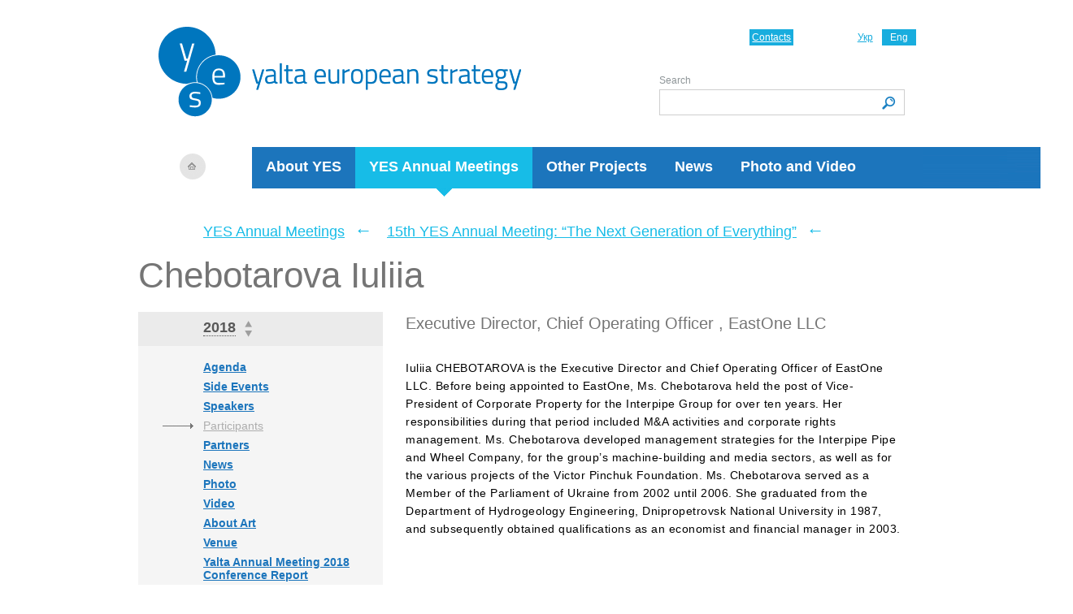

--- FILE ---
content_type: text/html; charset=UTF-8
request_url: https://yes-ukraine.org/en/yes-annual-meetings/2018/participants/chebotarova
body_size: 3716
content:
<!DOCTYPE html PUBLIC "-//W3C//DTD XHTML 1.0 Transitional//EN" "https://www.w3.org/TR/xhtml1/DTD/xhtml1-transitional.dtd">
<html xmlns="https://www.w3.org/1999/xhtml">
<!--SLM test-->    
   <head>
        <!-- Google Tag Manager -->
            <script>(function(w,d,s,l,i){w[l]=w[l]||[];w[l].push({'gtm.start':
            new Date().getTime(),event:'gtm.js'});var f=d.getElementsByTagName(s)[0],
            j=d.createElement(s),dl=l!='dataLayer'?'&l='+l:'';j.async=true;j.src=
            'https://www.googletagmanager.com/gtm.js?id='+i+dl;f.parentNode.insertBefore(j,f);
            })(window,document,'script','dataLayer','GTM-MQRLKNJ');</script>
        <!-- End Google Tag Manager -->
        <meta http-equiv="Content-Type" content="text/html; charset=utf-8" />
       <meta name="viewport" content="width=device-width, user-scalable=no, initial-scale=1.0, maximum-scale=1.0, minimum-scale=1.0">
        <title>Chebotarova - Participants - 15th YES Annual Meeting: “The Next Generation of Everything” - YES Annual Meetings -  Yalta European Strategy (YES)</title>
<meta content="" name="keywords" />
<meta content="" name="description" />
		
		<link rel="alternate" type="application/rss+xml" title="RSS" href="https://yes-ukraine.org/en/news/rss" />
		
        <link rel="stylesheet" type="text/css"  href="/_css/style.css?1764451845" />
        <link rel="stylesheet" type="text/css"  href="/_css/style2014.css?1764451845" />
        <link rel="stylesheet" type="text/css"  href="/_css/style_mobile_2.css?1764451845" />

       <link rel="stylesheet" type="text/css" href="/slick/slick.css?v3"/>
       <link rel="stylesheet" type="text/css" href="/slick/slick-theme.css?v3"/>
        <script type="text/javascript" src="/js/jquery171.js?v3"></script>
        <script type="text/javascript" src="/js/events.js?v3"></script>
        <!--[if IE 7]>
        <link rel="stylesheet" type="text/css"  href="/css/ie7.css?v3" />
        <![endif]-->
            <script type="text/javascript" src="/js/jquery.validate.pack.js?v3"></script>
                <script type="text/javascript" src="/js/block.js?v3"></script>
                <link type="image/x-icon" href="https://yes-ukraine.org/_img/favicon.ico" rel="shortcut icon" />
        <link type="image/ico" href="https://yes-ukraine.org/_img/favicon.ico" rel="icon" />


    </head>
    <body>
    <!-- Google Tag Manager (noscript) -->
    <noscript><iframe src="https://www.googletagmanager.com/ns.html?id=GTM-MQRLKNJ"
    height="0" width="0" style="display:none;visibility:hidden"></iframe></noscript>
    <!-- End Google Tag Manager (noscript) -->
        <div class="wrapper">
            <div class="header_wrapper">
                <div class="header">
                    <a class="logo" href="/"><img src="/_img/logo_en_2019-blank.png"   alt="Yalta European Strategy (YES)"/></a><a class="home" href="/"></a>                    <div class="left_line"></div>
                    <ul class="main_menu">
                                                <li class=""><a href="/en/about">About YES</a></li>
                                                <li class="active "><a href="/en/yes-annual-meetings">YES Annual Meetings</a><i></i></li>
                                                <li class=""><a href="/en/projects">Other Projects</a></li>
                                                <li class=""><a href="/en/news">News</a></li>
                                                <li class=""><a href="/en/photo-and-video">Photo and Video</a></li>
                                            </ul>
                    <a href="/"><img src="/_img/logo_2019_mobile_en.png" class="logo-mob" alt="YES"></a>
                    <ul class="lang">
		<li><a href="/ua/yes-annual-meetings/2018/participants/chebotarova">Укр</a></li> 
			<li class="active"><span>Eng</span></li> 
	</ul>
                    <a href="/en/about/contacts" class="contact">Contacts</a>
                    <div class="search_wrapper">
                        <form method="post"  action="/en/search" name="search" class="search_form">
                            <label for="text">Search</label>
                            <input type="text" name="keyword" id="text" class="search_text"/>
                            <input class="search_submit" type="submit" value="" titile="Search" />
                        </form>
                    </div>
                </div><!-- /header -->
                <button class="burger__btn js-open"><img src="/_img/burger.png" alt="burger"></button>
                <div class="burger">
                    <button class="burger__btn js-close"><img src="/_img/close.png" alt="burger"></button>
                    <div class="burger-wrapper js-menu">
                        <div class="search_wrapper">
                            <form method="post"  action="/en/search" name="search" class="search_form">
                                <label for="text">Search</label>
                                <input type="text" name="keyword" id="text" class="search_text"/>
                                <input class="search_submit" type="submit" value="" titile="Search" />
                            </form>
                        </div>
                        <ul class="main_menu">
                                                            <li class=""><a href="/en/about">About YES</a></li>
                                                            <li class="active "><a href="/en/yes-annual-meetings">YES Annual Meetings</a><i></i></li>
                                                            <li class=""><a href="/en/projects">Other Projects</a></li>
                                                            <li class=""><a href="/en/news">News</a></li>
                                                            <li class=""><a href="/en/photo-and-video">Photo and Video</a></li>
                                                    </ul>
                    </div>
                </div>
            </div><!-- /header_wrapper -->
            <script>
            $(document).ready(function(){
                $('.js-open').on('click', openMenu) ;
                $('.js-close').on('click', closeMenu);
            });

function openMenu() {
        
	$('.burger').show();
};

function closeMenu() {
	$('.burger').hide();
};

$('.submenu-burger').on('click', toggleSubMenu);

function toggleSubMenu() {
    $('.menu_wrapper').find($('.sub_menu')). slideToggle('.is-shown');
}
            </script>    
            <div class="content samit_page">
<div class="breadcrumbs">
    <a href="/en/yes-annual-meetings">YES Annual Meetings</a> <span>←</span> <a href="/en/yes-annual-meetings/2018">15th YES Annual Meeting: “The Next Generation of Everything”</a> <span>←</span>  </div><div class="page_header">
    <h1 class="block_title">Chebotarova Iuliia</h1>
    <div class="submenu-burger"><img src="/_img/close.png" alt="btn"> Navigate the meeting</div>
    <div class="menu_wrapper ">
        <div class="menu_header">
    <div class="item" id="CB_sammit">
        <i>2018 </i>
        <span class="arr_up"></span>
        <span class="arr_down"></span>
        <div class="list_box"  id="list_box_sammit" style="display:none">
            <div class="top"></div>
            <div class="center">
                <ul>
                                                                                                        <li><a href="/en/yes-annual-meetings/2025">2025 </a></li>
                            
                                                                                                                                <li><a href="/en/yes-annual-meetings/2024">2024 </a></li>
                            
                                                                                                                                <li><a href="/en/yes-annual-meetings/2023">2023 </a></li>
                            
                                                                                                                                <li><a href="/en/yes-annual-meetings/2022">2022 </a></li>
                            
                                                                                                                                <li><a href="/en/yes-annual-meetings/2021">2021 </a></li>
                            
                                                                                                                                <li><a href="/en/yes-annual-meetings/2019">2019 </a></li>
                            
                                                                                                                                <li class="active"><span>2018 </span>
                                    <span class="arr_up"></span>
                                    <span class="arr_down"></span>
                                </li>
                            
                                                                                                                                <li><a href="/en/yes-annual-meetings/2017">2017 </a></li>
                            
                                                                                                                                <li><a href="/en/yes-annual-meetings/2016">2016 </a></li>
                            
                                                                                                                                <li><a href="/en/yes-annual-meetings/2015">2015 </a></li>
                            
                                                                                                                                <li><a href="/en/yes-annual-meetings/2014">2014 </a></li>
                            
                                                                                                                                <li><a href="/en/yes-annual-meetings/2013">2013 </a></li>
                            
                                                                                                                                <li><a href="/en/yes-annual-meetings/2012">2012 </a></li>
                            
                                                                                                                                <li><a href="/en/yes-annual-meetings/2011">2011 </a></li>
                            
                                                                                                                                <li><a href="/en/yes-annual-meetings/2010">2010 </a></li>
                            
                                                                                                                                <li><a href="/en/yes-annual-meetings/2009">2009 </a></li>
                            
                                                                                                                                <li><a href="/en/yes-annual-meetings/2008">2008 </a></li>
                            
                                                                                                                                <li><a href="/en/yes-annual-meetings/2007">2007 </a></li>
                            
                                                                                                                                <li><a href="/en/yes-annual-meetings/2006">2006 </a></li>
                            
                                                                                                                                <li><a href="/en/yes-annual-meetings/2005">2005 </a></li>
                            
                                                                                                                                <li><a href="/en/yes-annual-meetings/2004">2004 </a></li>
                            
                                                            </ul>
            </div>
            <div class="bottom"></div>
        </div>
    </div>
</div>
<script type="text/javascript">
    registerYEScombobox('-207', '-36','sammit');
</script>
<div>
    <ul class="sub_menu">
                                    <li><a href="/en/yes-annual-meetings/2018/agenda">Agenda</a></li>
                                                <li><a href="/en/yes-annual-meetings/2018/side-events">Side Events</a></li>
                                                <li><a href="/en/yes-annual-meetings/2018/speakers">Speakers</a></li>
                                                <li class="active"><a href="/en/yes-annual-meetings/2018/participants">Participants</a></li>
                                                <li><a href="/en/yes-annual-meetings/2018/partners">Partners</a></li>
                                                <li><a href="/en/yes-annual-meetings/2018/news">News</a></li>
                                                <li><a href="/en/yes-annual-meetings/2018/photo">Photo</a></li>
                                                <li><a href="/en/yes-annual-meetings/2018/video">Video</a></li>
                                                <li><a href="/en/yes-annual-meetings/2018/about-art">About Art</a></li>
                                                <li><a href="/en/yes-annual-meetings/2018/venue">Venue</a></li>
                                                <li><a href="/en/yes-annual-meetings/2018/annual-report">Yalta Annual Meeting 2018 Conference Report</a></li>
                        </ul>

</div>    </div>
                                    <script>
        $('.submenu-burger').on('click', toggleSubMenu);

        function toggleSubMenu() {
            $('.sub_menu').slideToggle('.is-shown');
        }
    </script>

<article class="speaker-full">
    <div class="speaker__main">
        <div class="speaker__position">
        <p>
                Executive Director, Chief Operating Officer                ,
        EastOne LLC                <p>
</div>
    </div>
    <p class="speaker__info">
        Iuliia CHEBOTAROVA is the Executive Director and Chief Operating Officer of EastOne LLC. Before being appointed to EastOne, Ms. Chebotarova held the post of Vice-President of Corporate Property for the Interpipe Group for over ten years. Her responsibilities during that period included M&A activities and corporate rights management. Ms. Chebotarova developed management strategies for the Interpipe Pipe and Wheel Company, for the group’s machine-building and media sectors, as well as for the various projects of the Victor Pinchuk Foundation. Ms. Chebotarova served as a Member of the Parliament of Ukraine from 2002 until 2006. She graduated from the Department of Hydrogeology Engineering, Dnipropetrovsk National University in 1987, and subsequently obtained qualifications as an economist and financial manager in 2003.    </p>
</article>
						<!-- =here= --><div style="clear: both;"></div>
                        </div><!-- /content -->
          <div class="quoteWrapper">
            <div class="quote_block">
               <!-- <h4>Quote</h4> -->
                <div class="quote_item">
                    <div class="quote_img">
                            <img src="/imglib_thumbnails/_newimage/_site_settings/comments/sauli-niinisto/sauli-niinist.jpg" alt="Sauli Niinistö" />
                        </div>                    <div class="quote_info">
                        <div class="quote_author">
                            <div class="quote_author_name">Sauli Niinistö</div>
                            <div class="quote_author_position">
                            President of the Republic of Finland, 16th YES Annual Meeting, 2019                            </div>                        </div>
                        <span>
                            «Structures are not enough. Even the best constitution is not sufficient to guarantee a functioning society. It can only provide a framework.»
                        </span>
                    </div>
                </div>
                <div class="clear"></div>
            </div><!-- /quote_block -->
          </div><!--quoteWrapper-->
           
    <div class="footer">
        
                
        <div class="copy">
            <div class="footer_left_line">
			
			<style>
			ul #socialine {
  margin: 0;
  padding: 0;
  list-style-type: none; 
}

#socialine li a span { display: none; } 

#socialine li {
  margin: 0;
  padding: 0 10px 0  0;
  float: left;
  list-style-type: none; 
}


#socialine li a {
  float: left;
  height: 16px;
  padding: 0;
  margin: 0;
}

#twi {
  width: 16px;
  background-image: url("https://yes-ukraine.org/files/menu/Twitter.png");
  background-size: 16px;
  background-repeat: no-repeat;
}

#fb {
  width: 16px;
  background-image: url("https://yes-ukraine.org/files/menu/FB.png");
  background-size: 16px;
  background-repeat: no-repeat;
}

#insta {
  width: 16px;
  background-image: url("https://yes-ukraine.org/files/menu/Instagram.png");
  background-size: 16px;
  background-repeat: no-repeat;
}

#lnkdin {
  width: 16px;
  background-image: url("https://yes-ukraine.org/files/menu/Linked.png");
  background-size: 16px;
  background-repeat: no-repeat;
}

#youtube {
  width: 16px;
  background-image: url("https://yes-ukraine.org/files/menu/YouTube.png");
  background-size: 16px;
  background-repeat: no-repeat;
}
			</style>
			<!--
			<ul id="socialine">
                 <li><a id="twi" href="https://twitter.com/yes_ukraine"><span>Twitter</span></a></li>
                 <li><a id="fb" href="https://www.facebook.com/YaltaEuropeanStrategy"><span>Facebook</span></a></li>
                 <li><a id="insta" href="https://www.instagram.com/yes_ukraine/"><span>Instagram</span></a></li>
                 <li><a id="lnkdin" href="https://www.linkedin.com/company/yalta-european-strategy/"><span>LinkedIn</span></a></li>
            </ul> -->
			</div>
                        <p>&copy; 2006–2025 Yalta European Strategy</p>
            <ul>
                <li><a href="/en/about/contacts">Contacts</a></li>
                            </ul>
			
			

 
 
        </div>
					        
    </div><!-- /footer -->
</div><!-- /wrapper -->
<script defer src="https://static.cloudflareinsights.com/beacon.min.js/vcd15cbe7772f49c399c6a5babf22c1241717689176015" integrity="sha512-ZpsOmlRQV6y907TI0dKBHq9Md29nnaEIPlkf84rnaERnq6zvWvPUqr2ft8M1aS28oN72PdrCzSjY4U6VaAw1EQ==" data-cf-beacon='{"version":"2024.11.0","token":"cf59b0950b92431ba12e2bcc8640b84b","r":1,"server_timing":{"name":{"cfCacheStatus":true,"cfEdge":true,"cfExtPri":true,"cfL4":true,"cfOrigin":true,"cfSpeedBrain":true},"location_startswith":null}}' crossorigin="anonymous"></script>
</body>
</html>


--- FILE ---
content_type: text/css
request_url: https://yes-ukraine.org/_css/style.css?1764451845
body_size: 8767
content:
/*reset*/
* {
    margin: 0;
    padding: 0;
}

body,
div,
dl,
dt,
dd,
ul,
ol,
li,
h1,
h2,
h3,
h4,
h5,
h6,
pre,
form,
fieldset,
input,
textarea,
p,
blockquote,
th,
td {
    margin: 0;
    padding: 0;
}

table {
    border-collapse: collapse;
    border-spacing: 0;
}

fieldset,
img,
input {
    border: 0;
}

address,
caption,
cite,
code,
dfn,
th,
var {
    font-style: normal;
    font-weight: normal;
}

ol,
ul {
    list-style: none;
}

caption,
th {
    text-align: left;
}

h1,
h2,
h3,
h4,
h5,
h6 {
    font-size: 100%;
    font-weight: normal;
}

q:before,
q:after {
    content: '';
}

abbr,
acronym {
    border: 0;
}

a {
    color: #1c75bc;
}

a:hover {
    color: #ff8a00;
    text-decoration: underline;
}

div.clear {
    clear: both;
}

/* /reset */

body {
    font-family: Arial, Helvetica, sans-serif;
    font-size: 14px;
    max-width: 100%;
    overflow-x: hidden;
    /*background: #ffffff url(/_img/bg2017.jpg) top center no-repeat;*/
}

.wrapper {
    position: relative;
    /*background:url(/_img/yes_15_bg.jpg) no-repeat;*/
    background-position: top;
}

/*header*/
.header {
    max-width: 1160px;
    height: 232px;
    position: relative;
    margin: 0 auto;
}

.header_wrapper {
    background: url(/_img/header_right_line.png) center bottom no-repeat;
    height: 232px;
}

.logo {
    left: 135px;
    position: absolute;
    top: 32px;
}

.home {
    background: url("/_img/home_link.png") no-repeat scroll 0 0 transparent;
    height: 32px;
    left: 161px;
    position: absolute;
    top: 189px;
    width: 32px;
}

.left_line {
    /*background-color:#17bce7;*/
    height: 10px;
    position: absolute;
    right: 890px;
    width: 3000px;
    top: 0;
}

.main_menu {
    height: 51px;
    width: 825px;
    background-color: #1c75bc;
    position: absolute;
    left: 250px;
    bottom: 0;
}

.main_menu li.hover {
    background-color: #086098;
}

.main_menu li {
    float: left;
    padding: 14px 17px 17px 17px;
    position: relative;
    height: 20px;
}

.main_menu li.active {
    background-color: #17bce7;
}

.main_menu li.active i {
    background: url("/_img/menu_arr.png") no-repeat scroll center bottom transparent;
    bottom: -10px;
    display: block;
    height: 21px;
    left: 0;
    position: absolute;
    width: 100%;
    z-index: 1111;
}

.main_menu li a,
.main_menu li span {
    font-size: 18px;
    color: #fff;
    font-weight: bold;
}

.main_menu li a {
    text-decoration: none;
}

.main_menu li a:hover {
    color: #ffde00;
    text-decoration: underline
}

ul.lang {
    height: 20px;
    position: absolute;
    right: 8%;
    top: 36px;
    width: 84px;
}

ul.lang li {
    float: left;
    width: 42px;
    height: 19px;
    padding-top: 1px;
    text-align: center;
}

ul.lang li a {
    color: #18adde;
    font-size: 12px;
    font-family: Arial, Helvetica, sans-serif;
    text-decoration: underline;
}

ul.lang li.active span {
    color: #fff;
    font-size: 12px;
}

ul.lang li.active {
    background-color: #18adde;
}

a.contact {
    color: #fff;
    background-color: #18adde;
    font-size: 12px;
    position: absolute;
    right: 21%;
    text-decoration: underline;
    top: 36px;
    padding: 3px;
}

.search_wrapper {
    height: 46px;
    position: absolute;
    right: 109px;
    top: 92px;
    width: 300px;
}

.search_form {
    height: 30px;
    padding-top: 18px;
    position: relative;
    width: 300px;
}

.search_text {
    /* background:url(/_img/search_input.png) 0 0 no-repeat;*/
    width: 290px;
    height: 30px;
    padding: 0 5px;
    line-height: 30px;
    border: 1px solid #cfcfcf;
}

.search_form label {
    position: absolute;
    top: 0;
    left: 0;
    color: #8e9598;
    font-size: 12px;
}

.label_descr {
    color: #9c9c9c;
    margin-left: 3px;
}

.search_submit {
    cursor: pointer;
    background-color: transparent;
    /*color: #FFFFFF;
    font-size: 14px;
    font-weight: bold;
    text-align: center;
    text-decoration:none;
    */
    height: 30px;
    position: absolute;
    right: 0;
    top: 19px;
    width: 70px;
    font-family: Arial, Helvetica, sans-serif;
    background: url('/_img/search-button-icon.png') 42px 6px no-repeat;

}

.search_submit:hover,
.search_link_main:hover,
.contact_form .contact_submit:hover {
    text-decoration: none;
    color: #FFDE00;
}

.burger__btn,
.burger {
    display: none;
}


.logo-mob {
    display: none;
}

/*
.samit_list_wrapper.projects .samit_item {
    overflow: visible !important;
}
*/

/*content*/
.content {
    margin: 0 auto;
    position: relative;
    max-width: 940px;
    padding: 0 110px;
}

ul.slider {
    max-width: 940px;
    height: 300px;
    overflow: hidden;
}

.slider_line {
    height: 300px;
    max-width: 3000px;
    background-color: #e6e6e6;
    position: absolute;
    top: 30px;
    right: 1050px;
}

.slider li {
    position: relative;
    float: left;
}

.slider li p {
    display: none;
    background-color: #1B81C3;
    bottom: 18px;
    color: #FFFFFF;
    left: 150px;
    padding: 3px 8px;
    position: absolute;
    width: 400px;
}

.slider li p a {
    color: #fff;
    font-size: 26px;
    text-decoration: none;
}

.slider li p a:hover {
    text-decoration: underline;
}

.slider_menu {
    bottom: 45px;
    height: 14px;
    position: absolute;
    right: 8px;
    width: 85px;
}

.slider_wrapper {
    position: relative;
    max-width: 940px;
    height: 300px;
    padding-top: 30px;
}

.slider_menu a {
    display: block;
    width: 14px;
    height: 14px;
    margin-right: 6px;
    background: url(/_img/slider_b.png) 0 0 no-repeat;
    float: left;
}

.slider_menu a.active {
    background: url(/_img/slider_b_a.png) 0 0 no-repeat;
}

.news_block {
    float: left;
    padding-top: 34px;
    width: 640px;
}

.news_block .title h3 {
    color: #757575;
    display: inline;
    font-size: 46px;
    margin-right: 12px;
}

.news_block .title {
    margin-bottom: 9px;
}

.news_block .title a {
    color: #1c75bc;
    font-size: 16px;
    text-decoration: underline;
}

.news_block .title a:hover {
    color: #ff8a00;
}

.news_block .news_item .news_img {
    float: left;
    margin-right: 13px;
}

.news_block .news_item {
    overflow: hidden;
    margin-bottom: 23px;
    min-height: 97px
}

.news_block .news_info {
    float: left;
    max-width: 375px;
}

.news_block .news_date {
    font-size: 12px;
    color: #6a6a6a;
    padding-top: 1px;
}

.news_block .news_desc {
    font-size: 14px;
    color: #1c75bc;
    font-weight: bold;
    line-height: 1.3;
    text-decoration: none;
}

.news_block .news_desc:hover {
    text-decoration: underline;
    color: #ff8a00;
}

.project_block {
    float: right;
    padding-top: 48px;
    width: 300px;
}

.project_block h3 {
    color: #757575;
    font-size: 30px;
    margin-bottom: 13px;
}

.project_item {
    position: relative;
    margin-bottom: 23px;
    min-height: 97px;
}

/*.project_item a {
    background-color: #ffffff;
    font-size: 18px;
    padding: 1px 8px;
    text-decoration:none;
}*/
.project_item a {
    font-size: 18px;
    text-decoration: none;
    float: left;
}

.project_item a:hover {
    text-decoration: underline;
}

table.guest-list td {
    padding: 5px;
}

.text_wrapper {
    position: absolute;
    bottom: 6px;
    left: 14px;
    max-width: 300px;
    padding: 1px 8px;
    background: #fff;
}

.video_block {
    left: -7px;
    overflow: hidden;
    padding-top: 16px;
    position: relative;
    width: 947px;
}

.video_block .title h3 {
    color: #757575;
    display: inline;
    font-size: 46px;
    margin-right: 12px;
}

.video_block .title a {
    color: #1C75BC;
    font-size: 16px;
    text-decoration: underline;
}

.video_block .title a:hover {
    color: #ff8a00;
}

.video_block .title {
    margin-bottom: 9px;
}

.video_block .main_video {
    max-width: 474px;
    height: 321px;
    float: left;
    position: relative;
}

.video_block .main_video img {
    border: 7px solid #1c75bc;
}

.video_block .main_video .link {
    background: url("/_img/main_video_link.png") no-repeat scroll 0 0 transparent;
    display: block;
    height: 43px;
    left: 204px;
    position: absolute;
    top: 126px;
    width: 66px;
}



.video_block .sub_video {
    max-width: 472px;
    float: left;
    width: 100vw;
}

.video_block .sub_video .sub_video_item {
    background-color: #fff;
    padding: 8px 20px 9px 13px;
    height: 90px;
}

.video_block .sub_video .active {
    background-color: #1c75bc;
}

.video_block .sub_video .sub_video_img {
    width: 140px;
    float: left;
    margin-right: 20px;
    position: relative;
}

.video_block .sub_video .sub_video_img a {
    background: url("/_img/sub_video_link.png") no-repeat scroll 0 0 transparent;
    height: 42px;
    left: 48px;
    position: absolute;
    top: 26px;
    width: 42px;
}

.sub_video_info .sub_video_date {
    padding-top: 5px;
    color: #6a6a6a;
    font-size: 12px;
}

.active .sub_video_date {
    color: #a1d5ff;
}

.sub_video_desc {
    color: #1c75bc;
    font-weight: bold;
    font-size: 14px;
    line-height: 1.3;
}

.sub_video_desc {
    text-decoration: none;
}

.sub_video_desc:hover {
    text-decoration: none;
}

.active .sub_video_desc {
    color: #ffffff;
}

.gallery_block {
    margin-top: 30px;
    overflow: hidden;
    margin-bottom: 20px;
}

.gallery_block .title h3 {
    color: #757575;
    display: inline;
    font-size: 46px;
    margin-right: 12px;
}



.gallery_block .title a {
    color: #1C75BC;
    font-size: 16px;
    text-decoration: underline;
}

.gallery_block .title a:hover,
.contact:hover,
.info a:hover,
.copy ul a:hover,
.board_item .name:hover,
.hover_a:hover,
.lang a:hover,
.gallery_block .gallery_item a:hover,
.breadcrumbs a:hover {
    color: #ff8a00 !important;
    text-decoration: underline;
}

.back:hover,
.pagination a.next:hover,
.pagination a.pre:hover {
    color: #ff8a00 !important;
}

.back:hover span {
    text-decoration: underline;
}

.gallery_block .title {
    margin-bottom: 9px;
}

.gallery_block .gallery_item {
    width: 220px;
    float: left;
    margin-right: 20px;
}

.gallery_item .gallery_date {
    font-size: 12px;
    color: #6a6a6a;
    padding-top: 10px;
}

.gallery_block .gallery_item a.desc {
    font-size: 14px;
    color: #1c75bc;
    padding-top: 7px;
    display: block;
    text-decoration: none;
}

.gallery_block .gallery_item a.desc:hover {
    text-decoration: underline;
}

.gallery_wrapper .last {
    margin: 0;
}



.breadcrumbs {
    color: #17BCE7;
    font-size: 18px;
    padding-left: 80px;
    padding-top: 39px;
}

.breadcrumbs a {
    color: #17BCE7;
    text-decoration: underline;
}

.breadcrumbs span {
    font-size: 22px;
    margin: 0 13px 0 7px;
}

.block_title {
    color: #757575;
    font-size: 44px;
    margin-bottom: 16px;
    padding-left: 157px;
    padding-top: 2px;
}

.sub_menu {
    background-color: #F5F5F5;
    float: left;
    padding-bottom: 14px;
    padding-top: 23px;
    width: 301px;
    margin-bottom: 15px;
}

.sub_menu li .sub_menu {
    padding-bottom: 11px;
    padding-top: 6px;
    width: auto;
}

.sub_menu li .sub_menu li {
    margin-bottom: 0px;
    padding-left: 35px;
    background: url(/_img/menu_line_small.png) 20px 8px no-repeat;
    padding-right: 0px;
}

.sub_menu li .sub_menu li span {
    font-size: 12px;
    font-weight: normal;
}

.sub_menu li .sub_menu li a {
    font-size: 12px;
    font-weight: normal;
}

.sub_menu li.active .sub_menu li.active {
    background: url(/_img/menu_arr_small.png) 20px 7px no-repeat;
}

.sub_menu li.active {
    background: url(/_img/sub_menu_arr.png) 30px 5px no-repeat
}

.sub_menu li {
    margin-bottom: 8px;
    padding-left: 80px
}

.sub_menu li a {
    font-weight: bold;
    color: #1c75bc;
    font-size: 14px;
    text-decoration: underline;
}

.sub_menu li span,
.sub_menu li.active a {
    color: #adadad;
    font-size: 14px;
    text-decoration: underline;
    font-weight: normal;
}

.sub_menu li span {
    text-decoration: none;
}

.sub_menu li a:hover {
    color: #ff8a00;
}

.board {
    /*
    overflow: hidden;
    */
}

.board .page_desc {
    color: #767676;
    font-size: 24px;
    padding-left: 20px;
    padding-top: 12px;
    width: 619px;
    float: left;
}

.board_item_wrapper {
    padding-left: 0;
    padding-top: 0;
    overflow: hidden;
}

.board_item {
    /*width: 375px;
    max-height: 316px;
    min-height: 316px;*/
    padding-bottom: 30px;
    padding-left: 19px;
    width: 46%;
    display: inline-block;
    vertical-align: top;
}

.board_item .name {
    color: #1C75BC;
    display: block;
    font-size: 24px;
    /*padding-left: 79px;*/
    padding-top: 12px;
    text-decoration: underline;
}

.board_item p {
    color: #757575;
    font-size: 14px;
    /*padding-left: 79px;*/
    padding-top: 10px;
    line-height: 1.2;
}

.board_item .no_img {
    width: 298px;
    height: 161px;
    border: 1px solid #adadad;
    display: block
}

.board .page_img {
    padding-left: 160px;
    float: left;
    width: 620px;
}

.board .small_desc {
    padding-left: 80px;
    padding-top: 30px;
}

.board .small_desc {
    color: #767676;
    font-size: 20px;
    margin-bottom: 30px;
    line-height: 1.4;
}

.board .full_desc {
    padding-bottom: 30px;
    padding-left: 16%;
    padding-right: 10px;
}

.board .full_desc p {
    color: #000000;
    font-size: 14px;
    line-height: 1.4;
    margin-bottom: 20px;
}



.press_contact {
    float: left;
    padding-left: 101px;
    padding-top: 72px;
    width: 538px;
}

.contact_block .pad_left {
    padding-left: 16px;
}

.contact_block .address .pad_left {
    padding-left: 2px;
}

.press_contact p {
    font-size: 16px;
    color: #747474;
}

.press_contact a {
    font-size: 26px;
    color: #1c75bc;
    text-decoration: underline;
}

.contact_block {
    padding-left: 15%;
    padding-top: 42px;
}

.contact_block h4 {
    color: #747474;
}

.contact_block span {
    color: #000;
    font-size: 26px;
    display: block;
}

.contact_block span.error_text {
    color: #FF0000;
    display: block;
    font-size: 14px;
    padding-left: 20px;
}

.contact_form .msg {
    width: 524px;
    height: 160px;
    float: left;
    font-size: 22px;
    font-family: Arial, Helvetica, sans-serif;
    padding: 0 18px;
}

.contact_form {
    padding-left: 144px;
    padding-bottom: 60px;
}

.contact_form .email_form {
    width: 420px !important;
}

.contact_form h3 {
    color: #757575;
    font-size: 44px;
    padding-bottom: 22px;
    padding-left: 13px;
    padding-top: 53px;
}

.contact_block a {
    color: #1c75bc;
    font-size: 26px;
    text-decoration: underline;
}

.contact_form .contact_submit {
    background-color: #1B81C3;
    color: #FFFFFF;
    display: block;
    font-size: 32px;
    font-weight: bold;
    height: 56px;
    margin-left: 20px;
    margin-top: 30px;
    padding-top: 14px;
    text-align: center;
    text-decoration: none;
    width: 220px;
}

.contact_block .phone {
    float: left;
    width: 242px;
}

.contact_block .fax {
    float: left;
    width: 254px;
}

.contact_block .email {
    float: left;
    width: 278px;
}

.contact_block .address {
    float: left;
    padding-bottom: 35px;
    padding-left: 15px;
    padding-top: 42px;
}

.contact_block .address h4 {
    padding-bottom: 4px;
}

.contact_block .map small {
    font-size: 11px;
}

.contact_block .map small a {
    font-size: 11px;
}

.map iframe {
    width: 100%;
}



.yes_desc {
    padding-left: 19px;
    float: left;
    width: 620px;
    font-size: 22px;
    color: #767676;
}

.history_wrapper {
    padding-bottom: 30px;
    /*padding-top: 25px;*/
    float: left;
    max-width: 620px;
}

.history_item {
    padding-bottom: 32px;
    /*padding-left: 80px;*/
}

.history_item .history_date,
.history_item .history_title {
    font-size: 22px;
    color: #767676;
}

.history_item .history_title {
    padding-bottom: 15px;
    text-transform: uppercase;
}

.history_item_desc {
    line-height: 1.4;
    /*padding-left: 79px;*/
    padding-left: 1px;
}

.about_yes_page {
    padding-bottom: 30px;
    padding-top: 65px;
}

.about_yes_page p,
.calendar p {
    color: #000000;
    line-height: 1.4;
    padding-bottom: 20px;
    padding-left: 17%;
}

.calendar p {
    padding-left: 0;
}

.about_yes_page .sub_menu {
    margin-right: 19px;
}

.about_yes_page .yes_desc {
    line-height: 1.3;
    padding-bottom: 20px;
    padding-left: 0px;
    padding-right: 20px;
    width: 600px;
}

.submenu-burger {
    display: none;
}


.press-full .press_date,
.samit_page .press_date {
    color: #8e8e8e;
    margin-bottom: 15px;
    font-size: 14px;
}

.press-full .press_author,
.samit_page .press_author {
    color: #656565;
    font-size: 16px;
}

.press-full .press_author a,
.samit_page .press_author a {
    color: #656565;
}

.press-full .sub_menu,
.samit_page .sub_menu {
    margin-bottom: 7px;
    margin-right: 19px;
}

.press-full .yes_desc,
.samit_page .yes_desc {
    line-height: 1.3;
    padding-bottom: 20px;
    /*padding-left: 0;*/
}

.press-full p,
.sammitText p {
    color: #000000;
    line-height: 1.4;
    margin-bottom: 20px;
    padding-left: 155px;
}

.press-full .block_title,
.samit_page .block_title {
    line-height: 1;
    margin-bottom: 23px;
}

.press-full .back,
.samit_page .back {
    color: #1C75BC;
    text-decoration: none;
    display: block;
    font-size: 30px;
    padding-bottom: 50px;
    padding-left: 105px;
    padding-top: 10px;
    font-weight: bold;
    float: left;
}

.press-full .back span,
.samit_page .back span {
    font-size: 24px;
    padding-left: 10px;
    text-decoration: underline;
    font-weight: normal;
}

.news_full .block_title {
    line-height: 1;
    padding-left: 80px;
}

.news_full ul {
    list-style: disc;
    padding: 0 0 20px 120px;
}

.news_full ol {
    list-style: decimal;
    padding: 0 0 20px 120px;
}

.team_wrapper {
    padding-bottom: 30px;
    padding-left: 155px;
    padding-top: 49px;
}

.team_wrapper .team_item {
    margin-bottom: 45px;
}

.team .yes_desc {
    padding-top: 9px;
    line-height: 1.3;
    padding-right: 20px;
    width: 600px;
}

.team_wrapper .team_item h3 {
    color: #545454;
    font-size: 28px;
    margin-bottom: 6px;
}

.team_wrapper .team_item p {
    color: #000000;
    font-size: 16px;
    padding-left: 165px;
}

.team_wrapper .team_item a {
    color: #1C75BC;
    display: block;
    font-size: 16px;
    margin-left: 165px;
    text-decoration: underline;
}

.news_wrapper .first_item {
    float: left;
    max-width: 620px;
    padding-left: 19px;
    margin-bottom: 20px;
}

.news_wrapper .first_item .date {
    color: #727272;
    display: block;
    margin-bottom: 5px;
}

.news_wrapper .first_item .date.mobile_only {
    display: none;
}

.news_wrapper .first_item h3 a {
    font-size: 24px;
    color: #1c75bc;
    text-decoration: underline;
}

.news_wrapper .first_item h3 {
    margin-bottom: 7px;
}

.news_wrapper .first_item .desc {
    font-size: 16px;
    color: #000;
    line-height: 1.4;
}

.news_wrapper .news_item {
    overflow: hidden;
    padding-left: 19px;
    padding-top: 38px;
    padding-right: 20px;
}

.news_wrapper .first_item {
    padding-top: 0;
    max-width: 600px;
}

.news_wrapper .news_item div.date {
    color: #A1A1A1;
    font-size: 12px;
    padding-right: 20px;
    width: 120px;
    margin-bottom: 10px;
}


/*.news_wrapper .news_item div.date span {*/
    /*display: block;*/
/*}*/

.news_wrapper .news_item_info {
    float: left;
    max-width: 760px;
    width: 100%;
}

.news_wrapper .news_item_info h3 a {
    font-size: 20px;
    color: #1c75bc;
    text-decoration: underline;
}

.news_wrapper .news_item_info h3 {
    margin-bottom: 10px;
}

.news_wrapper .news_item_info .desc {
    line-height: 1.3;
}

.news_wrapper {
    padding-bottom: 55px;
}

.data_wrapper {
    display: flex;
    flex-wrap: wrap;
}

.gallery.data_wrapper .data_item {
    float: none;
}


div.pagination {
    position: relative;
    font-size: 30px;
    display: inline;
}

div.pagination a {
    color: #1C75BC;
    margin-right: 22px;
    text-decoration: underline;
}

div.pagination span {
    color: #757575;
    margin-right: 22px;
}

div.pagination .next,
div.pagination .pre {
    text-decoration: none;
    position: absolute;
    font-weight: bold;
}

div.pagination .pre {
    left: -47px;
    top: -2px;
}

div.pagination .next {
    right: -47px;
    top: -2px;
}

.news_pagination {
    float: left;
    margin-left: 158px;
    margin-top: 30px;
}

.publications {
    float: right;
    margin-top: 30px;
    width: 300px;
}

.publications.no_pager {
    width: auto;
}


.publications h3 {
    color: #757575;
    font-size: 30px;
    margin-bottom: 15px;
}

.publications ul {
    /*width: 81px;*/
    float: left;
}

.publications ul li a {
    font-size: 20px;
    color: #1c75bc;
    text-decoration: underline;
}

.publications ul li {
    font-size: 20px;
    margin-right: 20px;
    color: #757575;
    display: inline-block;
}

.publications ul li {
    margin-bottom: 3px;
}

.error_404_block {
    background: url("/_img/error.png") no-repeat scroll 376px 24px transparent;
    min-height: 387px;
    padding-bottom: 12px;
    padding-left: 10%;
    padding-top: 160px;
    max-width: 700px;
}

.error_404_header {
    padding-left: 12%;
    padding-top: 69px;
    max-width: 995px;
    height: auto;
}

.error_404_block h3 {
    color: #757575;
    font-size: 44px;
    margin-bottom: 31px;
}

.error_404_block p {
    display: block;
    max-width: 460px;
    font-size: 24px;
    line-height: 1.2;
}



.data_header .block_title {
    float: left;
    margin-bottom: 0;
    margin-right: 38px;
    min-width: 153px;
    padding-left: 0;
    padding-top: 0;
}

.data_header {
    padding-bottom: 20px;
    padding-left: 5%;
    padding-top: 30px;
}

.data_items .first_item {
    padding-left: 75px;
    max-width: 760px;
    margin-bottom: 0;
}

.data_items .first_item .desc {
    font-size: 18px !important;
}

.data_header .year,
.data_header .meetings {
    display: block;
    float: left;
    margin-top: 23px;
    position: relative;
}

.data_header .year {
    margin-right: 70px;
    padding-right: 20px;
}

.data_header .meetings {
    padding-right: 20px
}

.data_header .year i,
.data_header .meetings i {
    font-size: 18px;
    color: #595959;
    font-weight: bold;
    border-bottom: 1px dotted #595959;
    cursor: pointer;
    cursor: pointer;
    font-style: normal;
}

.arr_up {
    background: url("/_img/arr_up.png") no-repeat scroll 0 0 transparent;
    display: block;
    height: 8px;
    position: absolute;
    right: 0;
    top: 1px;
    width: 9px;
    border: none !important;
}

.arr_down {
    background: url("/_img/arr_down.png") no-repeat scroll 0 0 transparent;
    bottom: 0;
    display: block;
    height: 8px;
    position: absolute;
    right: 0;
    width: 9px;
    border: none !important;
}

.list_box {
    width: 168px;
    min-height: 100px;
    z-index: 100;
}

.list_box2 {
    width: 276px;
}

.list_box li a {
    color: #1c75bc;
    font-size: 18px;
    font-weight: bold;
    text-decoration: underline;
}

.list_box li a:hover {
    color: #ff8a00;
}

.list_box li {
    margin-bottom: 5px;
    position: relative;
    clear: both;
}

.list_box li.active {
    padding-right: 10px;
    float: left;
}

.list_box ul {
    padding: 20px 10px 20px 20px;

}

.list_box li span {
    color: #595959;
    font-size: 18px;
    font-weight: bold;
    display: block;
    border-bottom: 1px dotted #595959;
}

.list_box .top {
    height: 24px;
    background: url(/_img/list_box_top.png) 0 0 no-repeat;
}

.list_box2 .top {
    height: 20px;
    background: url(/_img/list_box_top_2.png) 0 0 no-repeat;
}

.list_box .center {
    background: url(/_img/list_box_center.png) 0 0 repeat-y;
    padding: 0 16px;
}

.list_box2 .center {
    background: url(/_img/list_box_center_2.png) 0 0 repeat-y;
    padding: 0 16px;
    padding-top: 4px;
}

.list_box .bottom {
    height: 24px;
    background: url(/_img/list_box_bottom.png) 0 0 no-repeat;
}

.list_box2 .bottom {
    height: 24px;
    background: url(/_img/list_box_bottom_2.png) 0 0 no-repeat;
}

.list_box .arr_up,
.list_box .arr_down {
    right: -10px;
}

.list_box .arr_up {
    top: 1px;
}

.data_header .list_box {
    position: absolute;
    top: 0;
    left: 0;
    z-index: 1111;
}

div.search_result {
    padding-top: 65px;
    position: relative;
}

form.search_result {
    padding-left: 143px;
    max-width: 509px;
    position: relative;
}

.search_text_main {
    border: 1px solid #cfcfcf;
    max-width: 550px;
    height: 49px;
    padding: 0 5px 0px 18px;
    line-height: 49px;
    font-size: 26px;
    margin-right: 10px;
}

.search_result .block_title {
    margin-bottom: 26px;
}

.search_link_main {
    background-color: #1B81C3;
    top: 0;
    color: #FFFFFF;
    display: block;
    font-size: 24px;
    height: 49px;
    font-family: Arial, Helvetica, sans-serif;
    position: absolute;
    right: 48px;
    text-align: center;
    width: 140px;
    padding-top: 2px;
}

.search_pagination {
    margin-left: 120px;
}

.search_result p {
    color: #898989;
    font-size: 18px;
    padding-left: 158px;
    padding-top: 33px;
}

.search_item_wrapper .num {
    color: #A2A2A2;
    float: left;
    font-size: 20px;
    padding-right: 20px;
    text-align: right;
    width: 100px;
}



.search_item_wrapper .search_item_info {
    float: left;
    max-width: 765px;
}

.search_item_wrapper .search_item {
    overflow: hidden;
    padding-bottom: 40px;
}

.search_item_wrapper .desc {
    padding-top: 10px;
    line-height: 1.3;
}

.search_item_wrapper {
    padding-bottom: 90px;
    padding-left: 42px;
    padding-top: 20px;
}

.highlight {
    .burger-wrapper color: #000;
    font-weight: bold;
}

.search_item_info h3 a {
    color: #1c75bc;
    font-size: 20px;
    text-decoration: underline;
}

.news_full .news_item_img {
    width: 300px;
    float: left;
    margin-right: 19px;
    margin-bottom: 19px;
}

.news_full {
    overflow: hidden;
    padding-bottom: 45px;
    padding-left: 80px;
}

.news_full .news_desc {
    width: 535px;
    float: left;
}

.news_full .news_date {
    color: #8E8E8E;
    padding-bottom: 15px;
    padding-top: 5px;
    padding-left: 80px;
}

.news_full .news_main_desc {
    font-size: 24px;
    color: #757575;
    width: 545px;
    padding-bottom: 20px;
}

.news_full p {
    line-height: 1.4;
    margin-bottom: 20px;
    padding-left: 80px;
}

.media_block {
    background-color: #F5F5F5;
    float: right;
    margin-bottom: 20px;
    margin-left: 47px;
    padding: 20px 10px 20px 0;
    width: 290px;
}

.media_block .photo li a,
.media_block .video li a {
    color: #1c75bc;
    font-weight: bold;
    text-decoration: underline;
}

.media_block .photo li,
.media_block .video li {
    margin-bottom: 2px;
    padding-right: 20px;
}

.media_block .video {
    padding-top: 20px;
    background: url(/_img/cam_icon.png) 0 30px no-repeat;
    padding-top: 15px;
}

.media_block .photo {
    background: url(/_img/photo_cam_icon.png) 0 10px no-repeat;
}

.media_block .video,
.media_block .photo {
    padding-left: 80px;
    min-height: 50px;
    min-height: 70px;
}

.news_full .back {
    color: #1c75bc;
    font-size: 30px;
    font-weight: bold;
    padding-left: 32px;
    text-decoration: none;
}

.news_full .back span {
    padding-left: 20px;
    font-size: 24px;
    font-weight: normal;
    text-decoration: underline;
}

.news_wrapper .first_with_img .img {
    width: 300px;
    height: 227px;
    float: left;
    padding-top: 30px;
}

.news_wrapper .first_with_img .news_info {
    padding-left: 19px;
    float: left;
    width: 440px;
}

.first_with_img {
    padding-right: 0 !important;
}

.news_with_img .img {
    width: 140px;
    height: 98px;
    float: left;
    margin-right: 20px;
}

.news_with_img .news_item_info {
    max-width: 600px;
}

.samit_page .news_block {
    padding-left: 320px;
    padding-top: 41px;
}

.samit_page .gallery_block {
    margin-top: 45px;
}

.samit_page .menu_header {
    position: relative;
    background-color: #ebebeb;
    max-width: 221px;
    height: 42px;
    padding-left: 80px;
}

.menu_header .item .list_box {
    position: absolute;
}

.samit_page .menu_header i {
    font-style: normal;
    font-size: 18px;
    font-weight: bold;
    color: #595959;
    border-bottom: 1px dotted #595959;
}

.samit_page .menu_header .item>i {
    position: relative;
    top: -1px;
}

.samit_page .menu_header .item {
    float: left;
    margin-top: 10px;
    padding-right: 20px;
    position: relative;
}

.samit_page .sub_menu {
    padding-bottom: 14px;
    padding-top: 18px;
}

.samit_page .sub_menu li {
    padding-right: 22px;
}

.samit_page .menu_wrapper {
    float: left;
    width: 301px;
    margin-bottom: 15px;
}

.samit_page .page_header h2 {
    font-size: 32px;
    line-height: 1.1;
    /*max-width: 610px;*/
    /*padding-left: 19px;*/
    color: #767676;
    margin-top: 20px;
    margin-bottom: 10px;
}

.samit_page .date {
    color: #757575;
    /*float: left;*/
    font-size: 18px;
    margin-bottom: 8px;
    margin-top: 8px;
    /*padding-left: 19px;*/
    width: 620px;
}


.samit_page .description {
    font-size: 18px;
    float: left;
    max-width: 620px;
    /*padding-left: 19px;*/
    line-height: 1.3;
    margin-bottom: 50px;
}

.samit_page .description p {
    padding-bottom: 20px;
}


.calendar {
    padding-bottom: 120px;
    margin-top: -20px;
}

.calendar_item .item_desc p {
    padding-bottom: 12px;
}

.calendar h2 {
    padding-top: 46px;
    font-size: 30px;
    padding-left: 158px;
    float: none;
}

.calendar .item_date {
    width: 145px;
    color: #767676;
    font-size: 22px;
    text-align: right;
    font-weight: bold;
    float: left;
    padding-right: 20px;
    padding-left: 155px;
    padding-top: 20px;
}

.calendar .item_desc {
    width: 600px;
    float: left;
    font-size: 16px;
}

.calendar_item {
    overflow: hidden;
    padding-left: 155px;
    padding-top: 20px;
}

.item_desc h3 {
    font-size: 22px;
    padding-top: 20px;
}

.photo_page .sub_menu_wrapper .desc,
.photo_and_video .sub_menu_wrapper .desc {
    float: left;
    font-size: 18px;
    padding-left: 19px;
    padding-top: 8px;
    max-width: 620px;
    width: 100%;
}

.photo_and_video .data_wrapper {
    padding-top: 43px;
}

.data_wrapper .data_title {
    font-size: 44px;
    color: #757575;
    padding-left: 164px;
    padding-bottom: 5px;
}

.photo_and_video .data_title {
    font-size: 44px;
    color: #757575;
    display: block;
    margin-bottom: 20px;
}

.photo_and_video .video_data {
    padding-bottom: 30px;
}

.video_data .data_title {
    padding-bottom: 15px;
}

.photo_page .sub_menu_wrapper .desc p,
.photo_and_video .sub_menu_wrapper .desc p {
    padding-bottom: 12px;
}

.photo_page .data_header {
    padding-top: 0px;
    padding-bottom: 20px;
}

.data_wrapper {
    width: 70vw;
    padding-top: 60px;
    overflow: hidden;
    position: relative;
    left: -5px;
}

.gallery.data_item {
    flex: 0 1 auto;
}


.data_wrapper .data_item {
    float: left;
    min-height: 246px;
    margin-bottom: 20px;
    padding-right: 10px;
    width: 230px;
}

.data_wrapper .data_item .img {
    border: 5px solid #fff;
    overflow: hidden;
}

.video_data .data_item .img {
    width: 140px;
    position: relative;
}

.video_data .data_item .img a.icon {
    background: url(/_img/sub_video_link.png) 0 0 no-repeat;
    width: 42px;
    height: 42px;
    position: absolute;
    left: 48px;
    top: 24px;
}

.video_data {
    padding-top: 50px;
}

.video_data .data_item {
    min-height: 190px
}

.data_wrapper .data_item .img img {
    float: left;
}

.data_wrapper .data_item span {
    font-size: 12px;
    color: #6a6a6a;
    display: block;
    padding: 6px 5px 5px 5px;

}

.data_wrapper .data_item h3 a {
    color: #1c75bc;
    text-decoration: none;
}

.data_wrapper .data_item h3 a:hover {
    text-decoration: underline;
}

.data_wrapper .data_item h3 {
    padding: 0 5px 5px 5px;
}

.data_wrapper .hover .img {
    border: 5px solid #25c0e8;
}

.photo_page .pagination {
    display: block;
    float: left;
    margin-left: 50px;
    margin-top: 10px;
    padding-bottom: 60px;
}

.photo_page .data_wrapper .data_item {
    min-height: 164px;
}

.photo_page .date {
    color: #8e8e8e;
    padding-left: 19px;
    float: left;
}

.photo_page .data_wrapper {
    padding-top: 25px;
    padding-bottom: 40px;
}

.other_proj {
    min-height: 500px;
}

.other_proj .sub_menu {
    padding-top: 23px;
}

.other_proj .menu_wrapper {
    margin-right: 19px;
}

.text_block {
    font-size: 16px;
    float: left;
    width: 620px;
}

.text_block p {
    padding-bottom: 15px;
}

.text_block h2 {
    font-size: 30px;
    margin-top: 10px;
    margin-bottom: 15px;
}

.text_block h3 {
    font-size: 22px;
    margin-top: 8px;
    margin-bottom: 15px;
}

.reg_block {
    margin-top: 67px;
    min-height: 550px;
}

.info-links {
    padding: 0 0 30px 140px;
    font-size: 20px;
}

.info-links li {
    padding-top: 5px;
}

.reg_text {
    padding-left: 80px;
    padding-top: 4px;
    font-size: 18px;
    max-width: 720px;
}

.reg_text p {
    padding-bottom: 20px;
}

.reg_text_top {
    width: auto;
    padding-top: 0;
    padding-bottom: 20px;
    margin-top: -17px;
}

.success_text {
    width: auto;
    padding-top: 12px;
}

.success_text img.float_block {
    margin-right: 24px;
}

.success_text p {
    overflow: hidden;
    padding-top: 12px;
}

.reg_form {
    padding-left: 80px;
}

.reg_form_top {
    padding-left: 60px;
}

.inp_block {
    margin-bottom: 15px;
}

.upload_block {
    margin-bottom: 21px;
}

.inp_block label {
    font-size: 16px;
    color: #616161;
    padding-left: 20px;
    display: block;
    margin-bottom: 5px;
    float: left;
}

.star {
    background: url(/_img/star.gif) left top no-repeat;
    width: 8px;
    height: 15px;
    display: inline-block;
}

.input {
    float: left;
    border-left: 1px solid #808080;
    border-top: 1px solid #808080;
    overflow: hidden;
}

.input input,
.input select {
    border-left: 1px solid #404040;
    border-top: 1px solid #404040;
    border-right: 1px solid #d4d0c8;
    border-bottom: 1px solid #d4d0c8;
    font-family: Arial;
    font-size: 22px;
    line-height: 38px;
    color: #000;
    height: 38px;
    padding: 0 18px;
    max-width: 382px;
    float: left;
}

.input select {
    padding: 5px 5px 5px 15px;
    max-width: 420px;
}

.input input.long_inp {
    max-width: 521px;
}

.input input.short_inp {
    max-width: 281px;
}

.textarea {
    float: left;
    border-left: 1px solid #808080;
    border-top: 1px solid #808080;
    overflow: hidden;
}

.textarea textarea {
    border-left: 1px solid #404040;
    border-top: 1px solid #404040;
    border-right: 1px solid #d4d0c8;
    border-bottom: 1px solid #d4d0c8;
    font-family: Arial;
    font-size: 22px;
    color: #000;
    height: 112px;
    padding: 8px 18px;
    max-width: 680px;
    float: left;
    resize: none;
    overflow: auto;
}

.error_text {
    font-size: 14px;
    color: #ff0000;
    padding-left: 20px;
    display: block;
}



.float_block {
    float: left;
}

.radio_block {
    overflow: hidden;
    margin-bottom: 4px;
}

.org_block {
    float: left;
    padding-left: 60px;
    width: 250px;
}

.org_block label {
    font-size: 16px;
    color: #616161;
    padding-left: 20px;
}

.org_block label {
    padding-left: 21px;
}

.org_block .radio_block label {
    font-size: 20px;
    float: left;
    padding-left: 8px;
    color: #000;
}

.org_block .radio_block input {
    float: left;
    margin-top: 6px;
}

.radio_wrapper {
    padding-left: 0;
    width: 780px;
}

.radio_wrapper .radio_wrap {
    padding-left: 20px;
}

.radio_wrap {
    margin-top: 8px;
}

.radio_wrapper .radio_block {
    margin-bottom: 27px;
}

.radio_descr,
.radio_descr_additional {
    float: left;
    font-size: 12px;
    line-height: 16px;
    padding-top: 6px;
}

.radio_descr {
    width: 400px;
    padding-left: 18px;
}

.radio_descr_additional {
    width: 270px;
    margin-left: 65px;
    color: #c40000;
}

.radio_descr .descr_title,
.radio_descr_additional .descr_title {
    font-size: 14px;
    font-weight: bold;
}

.radio_descr ul,
.radio_descr_additional ul {
    padding: 0;
    margin: 0;
}

.radio_descr ul li,
.radio_descr_additional ul li {
    padding-left: 16px;
}

.radio_descr ul li {
    background: url(/_img/list_marker.gif) left 8px no-repeat;
}

.radio_descr_additional ul li {
    background: url(/_img/list_marker_red.gif) left 8px no-repeat;
}

.reg_bot {
    background: #f3f3f3;
    padding: 34px 59px 20px 60px;
}

.reg_bot h2 {
    font-size: 24px;
    padding-left: 21px;
    margin-bottom: 14px;
}

.reg_bot .inp_block {
    float: left;
    margin-bottom: 0;
}

.date_inp {
    width: 199px;
}

.date_inp input {
    width: 119px;
}

a.calendar_link {
    margin-top: 8px;
    margin-left: 12px;
    float: left;
}

.time_inp {
    width: 120px;
    margin-left: 43px;
}

.time_inp label {
    padding-left: 0;
}

.time_inp input {
    width: 61px;
    text-align: center;
}

.town_inp {
    width: 220px;
    margin-left: 59px;
}

.town_inp label {
    padding-left: 0;
}

.town_inp input {
    width: 181px;
}

.number_inp {
    width: 120px;
    margin-left: 30px;
}

.number_inp label {
    padding-left: 0;
}

.number_inp input {
    width: 61px;
    text-align: center;
}

a.btn {
    text-decoration: none;
    color: #fff;
    font-size: 36px;
    font-weight: bold;
    background: #1b81c3;
    float: left;
    padding: 3px 35px 13px 33px;
    margin-left: 60px;
}

a.btn span {
    font-size: 46px;
    margin-left: 15px;
}

a.upload_btn {
    text-decoration: none;
    color: #fff;
    font-size: 16px;
    background: #1c75bc url(/_img/upload_icon.gif) 20px 8px no-repeat;
    float: left;
    padding: 11px 21px 12px 60px;
}

a.next_btn {
    float: right;
    margin-right: 80px;
    margin-left: 25px;
}

a.back_link {
    float: left;
    background: #fff;
    text-decoration: none;
    font-size: 20px;
    font-weight: bold;
    margin-top: 11px;
    padding-right: 45px;
    overflow: hidden;
}

a.back_link span {
    float: left;
    margin-top: 8px;
}

a.back_link span.arr_left {
    font-size: 30px;
    margin-right: 13px;
    margin-top: 0;
}

a.btn:hover,
a.upload_btn:hover,
a.back_link:hover {
    text-decoration: none;
}

.reg_navig {
    margin-top: 55px;
    padding-left: 15px;
    padding-bottom: 40px;
}

.reg_navig_bot {
    margin-top: 57px;
}

.reg_navig_long .next_btn {
    margin-right: 0;
}

.bullets {
    background: url(/_img/reg_bullets.gif) left center repeat-x;
    overflow: hidden;
    height: 69px;
}

.bullets_right {
    margin-right: 0;
    margin-left: 20px;
    width: 330px;
    float: left;
}

.payment {
    padding-left: 20px;
    margin-top: 5px;
    float: left;
}

.payment .org_block {
    width: auto;
}

.radio_block label span {
    color: #818181;
}

.reg_navig2 {
    margin-top: 85px;
}

.samit_list .page_header {
    padding-top: 65px;
}

.samit_list_wrapper {
    padding-bottom: 70px;
    padding-left: 17%;
    padding-top: 22px;
}

.samit_list_wrapper .year {
    color: #D6D6D6;
    float: left;
    font-size: 42px;
    width: 160px;
}

.samit_list_wrapper .samit_item {
    margin-bottom: 35px;
    /*overflow: hidden;*/
}


.samit_list_wrapper.projects .samit_item {
    margin-bottom: 25px;
    /*overflow: hidden;*/
}

.samit_list_wrapper .samit_item h2 a {
    color: #1c75bc;
    font-size: 20px;
}

.samit_list_wrapper .samit_item .info {
    max-width: 600px;
    float: left;
    padding-top: 5px;
}

.samit_date {
    color: #757575;
    font-size: 16px;
    padding-top: 3px;
}

.samit_page .sub_menu li {
    color: #757575;
    font-weight: bold;
}



.samit_list_wrapper .samit_item {
    overflow: hidden !important;
}

.member_wrapper {
    padding-left: 240px;
    padding-top: 25px;
    padding-bottom: 50px;
    overflow: hidden;
}

.member_wrapper h2 {
    font-size: 28px;
    color: #545454;
    padding-bottom: 5px;
    padding-top: 5px;
    max-width: 520px;
}

.member_wrapper p {
    padding-bottom: 25px;
    font-size: 16px;
    padding-left: 0px;
    width: 440px;
}

.partner_wrapper {
    padding-left: 161px;
    padding-top: 36px;
    padding-bottom: 100px;
}

.partner_wrapper h2 {
    color: #757575;
    font-size: 36px;
    padding-bottom: 17px;
    padding-top: 12px;
    max-width: 700px;
}

.partner_wrapper h3 a {
    font-size: 26px;
}

.partner_wrapper h3 {
    float: left;
    max-width: 450px;
    padding-left: 20px;
    padding-top: 3px;
    width: 280px;
}

.partner_wrapper .partner_item {
    overflow: hidden;
    padding-bottom: 20px;
}

.partner_wrapper .img {
    max-width: 292px;
    width: 97%;
    height: 142px;
    float: left;
    border: 4px solid #ebebeb;
}

.gallery_full p {
    font-size: 12px;
    color: #787878;
    padding: 6px 15px 3px 4px;
}

/*footer*/
.footer {
    margin: 0 auto;
    padding: 0 100px 0 100px;
    position: relative;
    width: 950px;
}

.footer_index {
    width: auto;
    padding: 0;
}

.footer_index .quote_block,
.footer_index .info,
.footer_index .copy {
    margin: 0 auto;
    max-width: 792px;
    padding: 0 0 68px 0;
}

.quote_block {
    max-width: 792px;
    padding: 30px 40px 68px 13%;
    margin: 0 auto;

    /*max-width:792px;*/
    /*padding: 30px 0 68px 9%;*/
}

.footer_index .copy {}

.quote_block {
    background-color: #F5F5F5;
    position: relative;
}

.quote_block .quote_line {
    width: 3000px;
    height: 295px;
    background-color: #f5f5f5;
    position: absolute;
    right: 100%;
    top: 0;
}

.quote_block h4 {
    color: #757575;
    font-size: 46px;
    margin-bottom: 6px;
    padding-left: 2px;
}

.quote_block .quote_item {
    left: 158px;
}

.quote_block .quote_img {
    float: left;
    margin-right: 15px;
}

.quote_block .quote_info {
    float: left;
    padding-left: 5px;
    max-width: 90%;
}

.quote_block .quote_author {
    color: #6A6A6A;
    font-size: 20px;
    margin-bottom: 10px;
    padding-top: 15px;
}

.quote_block .quote_author div {
    font-size: 16px;
}

.quote_block .quote_author div.quote_author_name {
    font-size: 20px;
    margin-bottom: 4px;
}

.quote_block .quote_info span {
    color: #000;
    font-style: italic;
    font-size: 26px;
    text-indent: -15px;
    display: block;
}



.footer .info {
    background-color: #E6E6E6;
    min-height: 220px;
    padding-top: 30px;
    max-width: 950px;
    overflow: hidden;
    padding-bottom: 10px;
    padding-left: 0;
}



.partner_img img {
    border: 4px solid #dbdbdb;
    margin-bottom: 19px;
    /*padding: 60px 155px;*/
}

.partner_desc {
    color: #767676;
    font-size: 20px;

}

.right_m {
    margin-right: 19px;
}

.partner_desc p {
    margin-bottom: 15px;
    padding-left: 80px;
    line-height: 1.3;
}

.partner_full_desc {
    /*padding-left: 156px;*/
    padding-top: 10px;
    padding-bottom: 86px;
    overflow: hidden;
}

.partner_full_desc p {
    font-size: 14px;
    line-height: 20px;
    margin-bottom: 15px;
}

.partner_full_desc .link {
    font-size: 24px;
    margin-top: 10px;
    display: block;
    float: left;
}



.info .about_yes {
    float: left;
    padding-left: 80px;
    width: 137px;
}

.info li a {
    font-size: 12px;
    color: #1c75bc;
    text-decoration: underline;
}

.info li {
    margin-bottom: 7px;
}

.info li.title a {
    font-size: 14px;
    color: #000;
    text-decoration: underline;
}

.samit {
    width: 274px;
    padding-left: 20px;
    float: left;
}

.samit h5 a {
    color: #000000;
    font-size: 14px;
    text-decoration: underline;
    margin-bottom: 7px;
    display: block
}

.samit ul {
    float: left;
    margin-right: 30px;
}

.other_projects {
    float: left;
    padding-left: 50px;
    width: 173px;
}

.news_and_photo {
    float: left;
    padding-left: 65px;
    width: 143px;
}

.news_and_photo .news {
    margin-bottom: 15px;
}

.footer_wrapper,
.info_wrapper {
    background: url(/_img/footer_right_line.png) center 295px repeat-y;
    overflow: hidden;
}

.footer .copy {
    height: 145px;
    position: relative;
}

.footer_left_line {
    background-color: #1C75BC;
    bottom: 0;
    height: 20px;
    position: absolute;
    right: 640px;
    width: 3000px;
}

.full_video_wrapper {
    padding-bottom: 100px;
    overflow: hidden;
}

.full_video {
    padding-top: 12px;
    width: 100%;
}

.full_video iframe {
    width: 100%;
}

.footer .hate {
    bottom: 53px;
    color: #000000;
    display: block;
    font-size: 12px;
    height: 20px;
    position: absolute;
    right: 5px;
    width: 174px;
}

.footer .hate a {
    margin-left: 4px;
    position: relative;
    top: 2px;
}

.footer .copy p {
    bottom: 50px;
    font-size: 12px;
    left: 10px;
    position: absolute;
}

.footer .copy li a {
    color: #1c75bc;
    font-size: 12px;
    text-decoration: underline;
}

.footer .copy ul {
    bottom: 48px;
    left: 370px;
    position: absolute;
}

.footer .copy ul li {
    margin-bottom: 3px;
}

.error_404 {
    background: url("/_img/footer_right_line.png") no-repeat scroll center 0 transparent;
}

.search_submit::-moz-focus-inner,
.search_link_main::-moz-focus-inner {
    padding: 0;
    border: 0;
}

.list_box .arr_down {
    bottom: 1px;
}

.menu_wrapper .list_box .arr_up {
    top: 2px;
}

.menu_wrapper .list_box .arr_down {
    bottom: 0px;
}

.project_item a.imgLink {
    padding: 0;
}

.press-full {
    margin-bottom: 65px;
}

.quoteWrapper {
    background: url("/_img/quote_bg.gif") center top repeat-y;
    position: relative;
    /*background-size: contain;*/
    /*width: 100vw;*/
    /*transform: translateX(-25%);*/
}

.quoteWrapper::before {
    content: '';
    position: absolute;
    width: 500px;
    left: 0;
    transform: translateX(-100%);
    background-color: #F5F5F5;
    height: 100%;
}

.feedBackForm form {
    float: left;
}

.success {
    font-size: 26px;
    color: #000;
    padding-left: 20px;
    margin-bottom: 20px;
}

.contentWrap {
    /*float: left;
    max-width: 620px;*/
    padding-left: 19px;
    padding-bottom: 30px;
    overflow: hidden;
}

.contentWrap .yes_desc {
    margin-bottom: 32px;
    padding-left: 0;
}

.contentWrap .team_wrapper {
    padding: 0;
}

.contentWrap .page_desc {
    margin-bottom: 45px;
}

.contentWrap .team_wrapper .team_item p {
    padding-left: 0;
}

.contentWrap .team_wrapper .team_item a {
    margin-left: 0;
}

.samit_page .page_header .calendar {
    padding-left: 19px;
    max-width: 620px;
    float: left;
    margin-top: -46px;
}

.samit_page .page_header .calendar h2 {
    padding-top: 46px;
    font-size: 30px;
    padding-left: 0;
    color: #000;
    float: none;
}

.samit_page .calendar .item_date {
    padding-left: 0;
    width: 125px;
}

.samit_page .calendar .item_desc {
    width: 475px;
}

.partner_wrapper {
    padding-top: 0;
    padding-left: 0;
    /*float: left;*/
    padding-bottom: 10px;
    max-width: 620px;
    margin-top: -12px;
    overflow: hidden;
}

.samit_page .page_header .partner_wrapper h2 {
    padding-left: 0;
    padding-right: 0;
    color: #757575;
    width: auto;
    float: none;
}

.samit_page .page_header .partner_wrapper h2:first-child {
    padding-top: 0;
    margin-top: 0;
}

.samit_page .page_header .member_wrapper {
    float: left;
    padding-left: 19px;
    padding-top: 0;
    padding-bottom: 20px;
}

.samit_page .page_header .member_wrapper h2 {
    color: #545454;
    font-size: 28px;
    padding-bottom: 7px;
    padding-top: 5px;
    width: 520px;
    padding-left: 0;
    padding-right: 0;
    width: auto;
    float: none;
}



.samit_page .page_header .member_wrapper p {
    padding-left: 0;
    width: auto;

}

.contentWrap .samit_list_wrapper {
    padding-left: 0;
    padding-top: 0;
    padding-bottom: 0;
}

.samit_page .page_header .contentWrap .samit_list_wrapper h2 {
    float: none;
    padding-left: 0;
    width: auto;
    font-size: 24px;
}

.contentWrap .samit_list_wrapper .samit_item .info {
    max-width: 460px;
}

.onlineWrap {
    padding-left: 161px;
    line-height: 1.4;
}

.list_box3 {
    width: 221px;
}

.list_box3 .top {
    height: 20px;
    background: url(/_img/list_box_top_3.png) 0 0 no-repeat;
}

.list_box3 .center {
    background: url(/_img/list_box_center_3.png) 0 0 repeat-y;
    padding: 0 16px;
    padding-top: 4px;
}

.list_box3 .bottom {
    height: 24px;
    background: url(/_img/list_box_bottom_3.png) 0 0 no-repeat;
}

p.authorInfo {
    padding-bottom: 7px;
    font-size: 11px;
    color: #727272;
    margin-top: -3px;
}

p.authorInfo a {
    color: #727272;
}

.first_item p.authorInfo {
    margin-top: 1px;
}

.steps_wrap {
    padding: 10px 0 41px 80px;
}

.step {
    float: left;
    padding: 10px;
    width: 218px;
    color: #666;
    font-size: 18px;
}

.step_num {
    font-size: 36px;
    font-weight: bold;
    color: #2e2e2e;
    background: #e4e4e4;
    width: 51px;
    float: left;
    margin-right: 15px;
    text-align: center;
    padding: 4px 0;
}

.step_active {
    background: #1c75bc;
    color: #fff;
}

.step_active .step_num {
    color: #000;
    background: #fff;
}

.step_label {
    overflow: hidden;
    padding-top: 3px;
    line-height: 21px;
}

.step_separator {
    float: left;
    font-size: 48px;
    color: #1c75bc;
    margin: 0 12px;
}

.check_wrap {
    padding: 5px 0 25px 85px;
}

.check_wrap h2 {
    font-size: 30px;
    font-weight: normal;
    margin-bottom: 17px;
}

.time_label {
    float: left;
    text-align: right;
    color: #767676;
    font-size: 18px;
    font-weight: bold;
    padding-right: 10px;
    width: 128px;
}

.checkbox {
    float: left;
    padding: 4px 8px 0 0;
    width: 13px;
}

.check_block {
    margin-bottom: 5px;
}

.check_block label {
    overflow: hidden;
    display: block;
    font-size: 18px;
    font-weight: bold;
}

.check_block_default .time_label,
.check_block_default label {
    color: #a9a9a9;
}

/*YES_12 Temp*/
h3.y12 {
    font-size: 18px;
    color: #1c75bc;
    margin: 5px 0 10px 0;
}

ul.y12 {
    margin: 0 0 15px 5px;
}

ul.y12 li {
    margin-bottom: 3px;
}

ul.y12 li a {
    display: block;
    width: 230px;
    color: #fff;
    text-decoration: none;
    background-color: #1c75bc;
    padding: 3px;
}

.sammit_board_item_wrapper {
    margin-top: 380px;
}

.nightcaps p {
    padding-bottom: 10px;
}

.nightcaps p.host {
    background-color: #1c75bc;
    color: white;
    padding: 5px;
    margin-bottom: 10px;
    display: inline-block;
}

.nightcaps h2 {
    margin-bottom: 10px;
    margin-top: 20px;
    font-size: 1.6em;
    font-weight: bold;
}


.banner_main_sammit {
    width: 100%;
    background-color:#fff;
    font-size: 32px;
    display: block;
    text-align: center;
    font-family: Arial, Helvetica, sans-serif;
    color: #1c75bc;
    font-weight: bold;
    border: 3px solid #1c75bc;
    margin: 20px 0 10px;
    min-height: 150px;
    padding: 10px 20px;
}

.banner_main_sammit.live {
    margin: 20px 0 10px;
    min-height: 50px;
    padding: 10px 20px 0px;
}

a.banner_sammit {
    text-decoration: none;
}

.banner_main_sammit.live .banner_title {
    text-transform: uppercase;
}

.banner_main_sammit ul li {
    display: inline-block;
    font-weight: normal;
    font-size: 20px;
    background-color: #18adde;
    color: #fff;
    padding: 4px 10px;
    margin: 4px;
}

.banner_main_sammit ul li.more {
    background-color: #de4818;
}

.samit_page.samit_list.projects_other .contentWrap {
    padding-left: 0;

}

.samit_page.samit_list.projects_other .contentWrap .samit_list_wrapper .samit_item .info {
    max-width: 100%;
}

.samit_page.samit_list.projects_other .contentWrap .samit_list_wrapper .samit_item .desc {
    width: auto;
}


--- FILE ---
content_type: text/css
request_url: https://yes-ukraine.org/_css/style2014.css?1764451845
body_size: 2162
content:
.radio_descr_simple .descr_title {
    font-size: 14px;
    font-weight: bold;
}

.radio_descr_simple {
    padding-left: 18px;
    width: 550px;
}

.radio_descr_simple {
    font-size: 12px;
    line-height: 16px;
    padding-top: 6px;
}

select.input_phone_code {
    width: 310px;
}

input.input_phone {
    width: 200px;
}

.input {
    border-left: 0px;
    border-top: 0px;
}

.descr_red {
    color: #C40000;
    font-weight: normal !important;
}

.step {
    padding: 10px;
    width: 160px;
    font-size: 16px;
    border: 1px solid #edeaea;
}

.step_num {
    font-size: 28px;
    width: 36px;
    margin-right: 10px;
    padding: 4px 0;
}

.step_separator {
    font-size: 30px;
    margin: 10px 5px;
}

.reg_bot.bus_schedule {
    padding-top: 0px;
}

.reg_bot.bus_schedule h3 {
    padding-left: 20px;
    padding-bottom: 10px;
    color: #616161;
    font-size: 16px;
}

#regForm_participation {
    padding: 10px;
    font-size: 15px;
    width: 770px;
    border-style: solid;
    border-width: 1px;
    border-color: #ccc;
}

.reg_bot.bus_schedule table td {
    border: 1px dotted #ccc;
    padding: 7px;
}

.reg_bot.bus_schedule table td strong {
    color: #616161;
}

.terminal_inp select {
    width: 150px;
}

.terminal_inp label,
.city_select_inp label {
    padding-left: 0px;
}

.inp_padding_top {
    padding-top: 15px;
}

.city_select_inp {
    width: 300px;
    margin-left: 45px;
}

.city_select_inp select {
    width: 250px
}

.inp_flightnumber input {
    width: 261px;
    text-align: left;
}

select.input_select_disabled {
    background-color: #f0f0f0;
}

/*Olga*/

/*speakers*/

.speakers {
    padding-bottom: 12vh;
}

.speakers .board_item {
    float: none;
    /*width: max-content !important;*/
    display: flex;
    /*align-items: end;*/
    padding: 0;
    min-height: 0;
    margin-bottom: 40px;
    max-width: 620px;
}

.block_title {
    margin-top: 20px;
    padding: 0;
}

.speakers .board_item p {
    /*width: max-content;*/
    /*max-width: 550px;*/
    margin-top: 10px !important;
    padding: 0 !important;
    line-height: 1.4;
}

.alphabet-filter {
    background-color: #ebebeb;
    width: auto;
    /* display: flex;
    justify-content: space-between;
    align-items: center; */
    padding: 5px 11px;
    /*height: 30px;*/
    text-align: center;
}

.alphabet-filter a {
    font-size: 14px;
    text-transform: uppercase;
    font-weight: bold;
    width: 19px;
    height: 19px;
    border: 0;
    display: inline-block;
    text-align: center;
    color: #1C75BC;
    background: none;
    transition: all 0.25s;
}

.alphabet-filter a:hover,
.alphabet-filter a.is-active {
    background-color: rgb(196, 196, 196);
    color: #000;
}

.speakers__letter {
    font-size: 55px;
    text-transform: uppercase;
    color: #757575;
    padding: 0 !important;
    margin: 10px 0 0px;
}

.speakers .name {
    position: relative;
    display: inline-block;
    margin-top: 50px;
    font-size: 28px;
    padding: 0;
}

.speakers .name:first-child {
    margin-top: 0 !important;
}

.speaker-label {
    color: #fff;
    background-color: orange;
    font-size: 14px;
    padding: 4px 7px;
    margin-left: 7px;
    display: inline-block;
    font-weight: bold;
    text-transform: capitalize;
    vertical-align: text-bottom;
}

.speaker-label:hover {
    color: #fff;
}

.speaker-label--moderator {
    background-color: #ff793a;
}

.speakers__img {
    width: 60px;
    height: 60px;
    display: inline-block;
    margin-right: 15px;
}

.speakers__description {
    /*padding-left: 20px;*/
}

/*speaker-single*/

.speaker__main {
    display: flex;
}

.speaker__photo {
    width: 220px;
    height: 220px;
    object-fit: cover;
    background-color: #0A246A;
    margin-right: 20px;
}

.speaker__position {
    color: #757575;
    font-size: 20px;
    line-height: 1.4;
    margin-top: auto;
}

.speaker-full {
    margin-left: 35%;
    padding-bottom: 12vh;
}

.speaker-full .speaker-label {
    position: static;
    opacity: 1;
    display: inline-block;
    margin-left: 0;
}

.speaker__info {
    font-size: 14px;
    line-height: 1.6;
    margin-top: 30px;
    letter-spacing: 0.5px;
}

.speaker__schedule-link {
    margin-left: 10px;
    font-size: 14px;
    display: inline-block;
    margin-bottom: 18px;
}

.speaker__schedule-link a{
    color: #000;
}

.speaker-schedule {
    border-top: 4px orange solid;
    padding-top: 25px;
    padding-bottom: 5vh;
    margin-left: 35%;
}

.speaker-schedule__heading {
    color: #757575;
    font-size: 36px;
}

.speaker-schedule__date {
    vertical-align: bottom;
    font-size: 36px;
    margin-top: 33px;
    display: inline-block;
}

.speaker-schedule__link {
    border: 1px #757575 solid;
    display: inline-block;
    margin-left: 10px;
    margin-bottom: 5px;
    padding: 6px 7px;
    font-size: 12px;
    text-decoration: none;
}

.speaker-schedule__event {
    margin-top: 25px;
    display: flex;
    max-width: 495px;
}

.speaker-schedule__event-time {
    color: #757575;
    font-weight: bold;
    font-size: 22px;
    margin-top: 2px;
}

.speaker-schedule__event-name {
    font-size: 22px;
    line-height: 1.3;
    margin-left: 30px;
}

.speaker-schedule__event-name span {
    position: relative;
}

.speaker-schedule__event .speaker-label {
    right: 0;
    margin-left: 10px;
    opacity: 1;
    bottom: 0;
    font-weight: normal;
    background-color: #ff793a;
    text-transform: capitalize;
}


@media screen and (max-width: 768px) {

    /*spaker single media*/

    .speaker-full {
        margin-left: 0;
    }

    .speaker-schedule {
        margin-left: 0;
    }

    .content {
        padding: 0 10px;
    }

    .speaker__main {
        flex-wrap: wrap;
    }

    .speaker__photo {
        margin: 0 0 40px;
    }

    .speaker__position {
        margin-left: 0;
    }

    .speaker-schedule__heading {
        font-size: 24px;
    }

    .speaker-schedule__date {
        font-size: 20px;
    }

    .speaker-schedule__event-name,
    .speaker-schedule__event-time {
        font-size: 14px;
        line-height: 2;
    }

    .speaker-schedule__event {
        margin-top: 15px;
    }

    .speaker-schedule__link {
        margin-bottom: 0;
    }

    .speaker-label {
        font-size: 12px;
    }

    .block_title {
        font-size: 39px;
    }

    .speakers__description {
        margin: 0;
        padding: 0;
    }

    .samit_page .description {
        padding-left: 0;
    }

    .tab-content,
    .schedule-tab {
        margin-left: 15px;
    }

    .press-full iframe {
        display: none !important;
    }
}

@media screen and (max-width: 480px) {
    .speaker-schedule__link {
        margin: 10px 0;
    }

    .
}

.container {
    margin-left: auto;
    max-width: 620px;
    padding-bottom: 12vh;
}

.schedule-tab-wrapper {
    display: flex;
}

.schedule-tab {
    /*flex: 0 1 190px;*/
    margin-right: 15px;
    font-weight: bold;
    border: 3px #17bce7 solid;
    background-color: #17bce7;
    font-size: 20px;
    text-align: center;
    padding: 7px 10px;
    color: #fff;
    transition: background-color 0.3s;
    cursor: pointer;
}

.schedule-tab.is-active {
    border: 3px #757575 solid;
    background-color: #fff;
    color: #757575;
    cursor: default;
}

.tab-content {
    display: none;
    margin-top: 30px;
}

.tab-content.is-active {
    display: block;
}

.tab-content .speaker-schedule__date {
    font-size: 30px;
    margin-top: 0;
}

.tab-content .speaker-schedule__event {
    margin-top: 36px;
}

.tab-content .speaker-schedule__event:first-of-type {
    margin-top: 30px;
}

.schedule__event-heading {
    font-weight: bold;
    font-size: 22px;
    margin-bottom: 10px;
}

.schedule__event-descr {
    margin-left: 18px;
}

.schedule__event-caption {
    margin-top: 12px;
}

.schedule__link {
    font-weight: bold;
}

.schedule__event-text {
    line-height: 1.3;
}

.schedule__event-img {
    min-width: 60px;
    height: 60px;
    margin-right: 10px;
}

.schedule__img-wrapper {
    display: flex;
    margin-bottom: 10px;
}

@media screen and (max-width: 768px) {
    .schedule-tab {
        font-size: 18px;
    }

    .tab-content .speaker-schedule__date {
        font-size: 24px;
    }

    .schedule__event-heading {
        font-size: 20px;
    }

    .speaker-schedule__event-time {
        line-height: 1;
    }
}

.slider {
    margin-top: 74px;
}

.slide {
    height: 400px;
    background-color: #0d5c9f;
    width: 100%;
    display: block;
    object-fit: cover;
}

@media screen and (max-width: 600px) {
    .slider {
        margin-top: 30px;
    }
}

@media screen and (max-width: 600px) {

    .speakers .board_item .name {
        padding-left: 0 !important;
    }

    .speakers .samit_page .description {
        padding: 0 20px !important;
    }

    .speakers__description {
        margin-top: 10px;
        text-align: center;
    }
}

@media screen and (max-width: 325px) {
    .speaker-label {
        bottom: 122%;
        right: 0;
    }
}

@media screen and (max-width: 600px) {

    .speakers .name {
        width: auto;
        font-size: 22px !important;
    }

    .speakers__description {
        margin-top: 0 !important;
        text-align: left; !important;
    }

    .speakers.participants_list .speakers__description {
        margin-top: 0 !important;
        text-align: center !important;
        margin: 0 auto;
    }

    .speakers .board_item {
        display: flex;
        align-items: flex-start;
        max-width: 100%;
    }

    .speakers .board_item p {
        max-width: 100%;
        width: 70vw;
    }

    .news_data .block_title {
        float: none !important;
    }

    .news_item .first_item {
        padding-top: 15px;
    }

    .data_header .year i,
    .data_header .meetings i {
        font-size: 15px;
    }

    .samit_page .description {
        margin-top: 30px;
    }

    .schedule-tab {
        flex: 1 0 auto;
        margin: 0 5px;
    }

    .schedule__event-heading {
        font-size: 16px;
    }

    .tab-content .speaker-schedule__event {
        margin-top: 12px;
    }

    .description img {
        max-width: 100%;
    }

    .news_wrapper .news_item {
        padding-top: 20px !important;
    }

    .speakers__img {
        min-width: 55px;
    }

    .about_yes_page .yes_desc {
        margin-top: 30px;
    }

    .press-full p,
    .sammitText p {
        padding-left: 0 !important;
    }
/*
    .press-full p {
        margin-top: 30px;
    }

    .contentWrap .team_wrapper {
        margin-top: 30px;
    }
*/
    .contact_block span {
        font-size: 22px;
    }

    .board_item_wrapper {
        padding-top: 15px;
    }

    .content.samit_list .menu_wrapper {
        margin-bottom: 0;
    }

    .burger-wrapper .search_text {
        width: 90%;
    }

    .samit_list .sub_menu li {
        margin-bottom: 20px;
    }

    .news_wrapper .first_with_img .news_info {
        width: auto;
        padding-left: 0;
    }

    .news_wrapper .first_with_img .img {
        padding-top: 0;
    }

    .news_item.news_with_img .date {
        order: 0 !important;
        margin-top: 0 !important;
        margin-left: 0 !important;
    }
}

@media screen and (max-width: 991px) {

    .news_with_img .img {
        flex: 0 1 22%;
    }

    .news_with_img .news_item_info {
        flex: 1 0 54%;
    }

    .news_wrapper .first_with_img .img {
        width: auto;
    }

    .data_items .first_item {
        display: flex;
    }
}


--- FILE ---
content_type: text/css
request_url: https://yes-ukraine.org/_css/style_mobile_2.css?1764451845
body_size: 4783
content:
.partner_wrapper {
    padding-top: 12px;
}




@media screen and (min-width: 660px) {
    .data_header {
        margin-top: 65px;
    }

    .photo_and_video .block_title {
        margin-top: 85px;
    }
}


@media screen and (min-width: 768px) {
    .news_wrapper .news_item div.date {
        min-width: 120px;
        max-width: 120px;
        flex-wrap: nowrap;
    }

    .content.samit_page {
        padding: 0 10px;
    }

    .video_block a.video_block__all_video {
        display: inline-block;
    }

    .video_block a.video_block__all_video.sub_link {
        display: none;
    }
    .data_header.news_data {
        margin-top: 35px;
    }
    .photo_and_video .block_title {
        margin-top: 0;
    }
    .samit_page .page_header .menu_wrapper {
        margin-right: 19px;
    }

    .samit_page .page_header .description {
        float: none;
    }
}



@media screen and (min-width: 991px) {
    .data_header {
        margin-top: 0;
    }

    .photo_and_video .block_title {
        margin-top: 20px;
    }
    .samit_page .page_header .description {
        overflow: hidden;
    }

}




@media screen and (max-width: 1160px) {
    .yes_desc {
        float: none;
        width: 100% !important;
        font-size: 19px;
    }

    .about_yes_page p,
    .calendar p {
        padding-left: 0;
    }
}



@media screen and (max-width: 1190px) {
    .content {
        padding: 0 10px;
    }
}



@media screen and (max-width: 1100px) {
    .data_wrapper {
        width: 100vw;
        /*justify-content: space-around;*/
    }

    .gallery .clear {
        display: none;
    }
}






@media screen and (max-width: 991px) {

    .header_wrapper {
        background: none;
        height: 190px;
    }

    ul.lang {
        right: 25px;
        top: 20px;
    }

    .header {
        height: 210px;
    }

    a.contact {
        right: 196px;
        top: 20px;
    }

    .logo {
        top: 24%;
        left: 8%;
    }

    .logo img {
        width: 280px;
    }

    .search_wrapper {
       top:70px;
       right: 30px;
    }

    .home {
        display: none;
    }

    .breadcrumbs {
        padding-top: 35px;
        padding-left: 30px;
    }

    .main_menu {
        left: 0;
        font-size: 15px;
        width: 100vw;
    }

    .main_menu li a,
    .main_menu li span {
        font-size: 15px;
    }

    .content {
        margin-top: 20px !important;
    }

    .slider_wrapper {
        position: relative;
        width: 100vw;
        margin-left: -30px;
        height: 300px;
        padding-top: 30px;
    }

    .board_item_wrapper {
        padding-left: 2% !important;
    }

    .board_item p,
    .board_item .name {
        padding-left: 0;
    }

    .speakers .name {
        padding-left: 0 !important;
        line-height: 1;
    }

    .board_item_wrapper .board_item {
        min-height: 1px;
        margin-top: 0;
        padding-left: 0 !important;
        width: auto;
    }

    .photo_page .pagination {
        margin-left: 90% !important;
    }

    .video_data .clear {
        display: none;
    }

    .news_block {
        max-width: 640px;
        width: auto;
    }

    .board .full_desc {
        padding-left: 0;
    }

    .board .small_desc {
        padding-left: 0;
    }

    .board .page_img {
        width: 90vw;
        max-width: 620px;
        object-fit: cover;
        padding-left: 0;
    }

    .news_wrapper .news_item {
        overflow: hidden;
        padding-top: 38px;
        display: flex;
        flex-wrap: wrap;
        padding-right: 20px;
        padding-left: 0;
    }

    .news_wrapper .news_item div.date {
        text-align: left;
        width: auto;
    }

    .news_wrapper .news_item div.date span {
        display: inline;
    }

    .news_wrapper .first_item {
        margin-bottom: 0;
        padding-left: 0;
    }

    .news_wrapper .first_item h3 a {
        font-size: 17px;
    }

    .news_wrapper .news_item_info h3 a {
        font-size: 17px;
    }

    .data_items .first_item .desc {
        font-size: 14px !important;
    }
    .news_wrapper .first_item .desc {
        font-size: 14px;
    }
    .news_wrapper .first_with_img .img {
        width: 140px;
        height: 98px;
        margin: 10px 0;
    }
    .news_wrapper .first_with_img .img img{
        width: 100%;
    }
    
    .news_wrapper .first_item .date.mobile_only {
        display: block;
        font-size: 12px;
    }
    div.pagination {
        font-size: 22px !important;
        width: 100vw;
        margin-left: 61%;
        line-height: 1.3;
        transform: translateX(-50%);
    }

    div.pagination.news_pagination,
    div.pagination.search_pagination  {
        margin-left: 0;
        float: none;
        margin-top: 30px;
        display: block;
        transform: none;
    }

    .publications ul li a {
        font-size: 17px;
    }

    div.pagination .next,
    div.pagination .pre {
        display: none;
    }

    .publications h3 {
        margin-top: 30px;
    }

    .publications {
        float: none !important;
        margin-top: 40px !important;
        width: 100%;
    }

    .samit_page .description {
        float: none;
        padding-left: 0 !important;
        margin-left: 15px;
        max-width: 100%;
    }

    .samit_page .description.speakers {
        /*
        display: flex;
        flex-wrap: wrap;
        */
        overflow: hidden;
    }



    .samit_page .block_title {
        font-size: 27px;
        width: auto;
    }


    .footer {
        width: auto !important;
    }

    .footer .copy,
    .footer_index .copy {
        text-align: center;
        height: 120px;
    }


    .footer .samit {
        width: auto !important;
    }

    .info .about_yes,
    .samit,
    .other_projects,
    .news_and_photo {
        padding-left: 0 !important;
        margin-top: 15px;
        width: auto !important;
    }

    .footer .info {
        display: flex;
        flex-direction: column;
        padding-left: 18%;
    }

    .footer_index .copy {
        height: 46px !important;
    }

    .photo_and_video .data_title {
        font-size: 31px;
    }

    .slick-slide img {
        width: 100%;
    }

    .video_block {
        width: 100%;
        left: 0;
    }

    .video_block .sub_video {
        width: auto;
        max-width: 295px;
    }

    .video_block .sub_video .sub_video_img {
        display: none;
    }

    .gallery_block .gallery_item {
        width: 23%;
    }

    .gallery_block .gallery_item .gallery_img img {
        width: 100%
    }

    .footer .samit ul {
        columns: 2;
    }
    .search_item_wrapper .num {
        width: auto;
    }
    form.search_result {
        padding-left: 80px;
        max-width: 600px;
        position: relative;
    }
    .search_result .search_text_main {
        border: 1px solid #cfcfcf;
        background: none;
        width: 60%;
        margin-right: 10px;
    }
    .search_item_wrapper .search_item_info {
        max-width: 605px;
    }
    .search_result .search_link_main {
        position: static;
        display: inline-block;
        height: 50px;
    }
    .search_result p {
        padding-left: 80px;
    }
    .search_result .block_title {
        margin-left: 80px;
    }
    div.search_result {
        padding-top: 35px;
    }

    .news_full {
        padding-bottom: 30px;
        padding-left: 30px;
    }
    .news_full .block_title {
        padding-left: 0;
    }
    .news_full .news_date {
        padding: 0;
    }

    .data_header.news_data {
        padding: 0 !important;
    }
    
    .data_header.news_data .block_title {
        text-align: left;
    }
    .content {
        padding: 0 25px;
    }
    .data_header .year, .data_header .meetings {
        margin-top: 38px;
    }

    .photo_page .data_header {
        margin-top: 15px;
    }
    .partner_img {
        padding: 0 8px 0 0;
        max-width: 480px;
        overflow: hidden;

    }
    .partner_img img {
        width: 100%;
        
    }
    .contacts .sub_menu_wrapper .sub_menu {
        margin-right: 19px;
    }
    .contact_block {
        overflow: hidden;
        padding-left: 0;
        }
    .contact_block div.phone,
    .contact_block div.fax,
    .contact_block div.email,
    .contact_block div.address
     {
        margin-bottom: 30px;
        float: none;
        padding-left: 0;
        padding-top: 0;
    }
    .press_contact {
        padding-left: 19px;
        padding-top: 0;
        width: auto;
        float: none;
    }
    .contacts .clear {
        clear: none;
    }
    .samit_list_wrapper {
        padding-left: 15px;
        padding-top: 0;
    }
    .samit_list_wrapper .samit_item .info {
        max-width: 570px;
    }
    .samit_page .news_block {
        padding-left: 15px;
        padding-top: 0;
    }
    .samit_page .news_block .news_item {
        overflow: hidden;
        margin-bottom: 20px;
        min-height: 50px;
    }
    .samit_page .news_block .news_item {
        overflow: hidden;
        margin-bottom: 20px;
        min-height: 50px;
    }
    .samit_page .news_block .news_item .news_info {
        float: none;
        max-width: 100%;
    }
}


@media screen and (min-width: 768px) and (max-width: 990px) {

    .main_menu {
        padding-left: 80px;
    }
    .data_header.photo-video-index {
        margin-top: 25px;
    }
}



@media screen and (max-width: 768px) {
    .breadcrumbs {
        padding-left: 0;
    }
    .content {
        padding: 0 20px;
    }
    .header_wrapper{
        height: 142px;
    }
    .header {
        height: 190px;
    }
    .logo {
        top: 24%;
        left: 8%;
    }

    .logo img {
        width: 240px;
    }

    .search_wrapper {
       top: 24%;
       right: 44px;
       width: 160px;
    }
    .search_form {
        width: 160px;
    }
    .search_text {
        width: 150px;
        height: 30px;
        padding: 0 5px;
        line-height: 30px;
        border: 1px solid #cfcfcf;
    }

    .quoteWrapper {
        background: #F5F5F5;
    }

    .banner_main_sammit {
        min-height: 90px;
    }

    .video_block .main_video {
        max-width: 474px;
        height: 321px;
        float: left;
        margin: 20px 0 0 50%;
        position: relative;
        transform: translateX(-50%);
    }

    .video_block .sub_video {
        margin-left: 50%;
        transform: translateX(-50%);
    }

    .video_block .sub_video .sub_video_img {
        display: none;
    }

    .main_video {
        float: none;
    }

    .sub_video_img {
        display: none !important;
    }

    .sub_video_item {
        display: none;
    }

    .video_block a.video_block__all_video {
        display: none;
    }

    .video_block a.video_block__all_video.sub_link {
        display: block;
    }

    .video_block .title h3 {
        display: block !important;
        font-size: 41px;
        margin-bottom: 15px;
        margin-right: 0;
    }

    .gallery_block .title a {
        display: block;
    }

    .samit_page .gallery_block {
        margin-left: 10px;
        padding-bottom: 40px;
    }

    .news_block .title h3 {
        font-size: 41px;
        margin-bottom: 15px;
    }

    .projects_other .samit_item .desc p,
    .samit_page .description p {
        font-size: 14px;
    }

    .block_title {
        font-size: 32px !important;
        text-align: center;
    }

    .news_full .block_title {
        line-height: 1;
        padding-left: 0;
    }

    .lang {
        margin-right: 10px;
    }

    .fax,
    .email {
        margin-top: 15px;
    }

    .map {
        width: 92vw;
    }

    .map iframe {
        width: 100%;
    }

    .contact_block span {
        font-size: 23px;
    }

    .contact_block a,
    .press_contact a {
        font-size: 23px;
    }


    .data_header {
        padding-top: 0 !important;
    }

    .about_yes_page .sub_menu {
        float: none;
        width: 100%;
    }

    .content.samit_page {
        padding: 0 20px;
    }

    .menu_wrapper {
        float: none !important;
    }

    .error_404_block {
        width: 90vw;
        padding-left: 0;
        background-position: center;
    }

    .error_404_block h3 {
        display: none;
    }

    .samit_page .date {
        padding-left: 0;
    }

    .samit_page .page_header h2 {
        margin-left: 0;
        float: none;
        font-size: 20px;
        padding-left: 0;
    }

    .samit_page .block_title {
        margin-left: 5px;
    }

    .samit_page .news_block {
        padding-left: 0;
        padding-top: 0;
    }


    .news_block .news_item {
        min-height: 1px;
        max-width: 95vw;
    }

    .samit_page .description {
        margin-left: 0 !important;
    }

    .news_block .news_info {
        margin-top: 10px;
        max-width: 100%;
    }


    .video_block {
        left: 0;
        overflow: hidden;
        padding-top: 16px;
        position: relative;
        max-width: 947px;
        width: 100%;
        text-align: center;
        /*margin-left: 4%;*/
    }

    .data_wrapper div.clear {
        display: none;
    }

    .sub_menu li.active {
        background: none !important;
    }


    .photo_and_video .clear {
        display: none;
    }

    .photo_and_video .block_title {
        float: none;
    }

    .photo_and_video .data_wrapper {
        padding-top: 0;
    }

    .photo_and_video .data_title {
        font-size: 31px;
        text-align: center;
    }

    .full_video_wrapper {
        margin-bottom: 50px;

    }
    
    .reg_text {
        width: auto;
        padding-left: 0;
    }

    .reg_form {
        padding-left: 0;
    }

    .reg_form_top {
        padding-left: 0;
    }

    .input select {
        width: 88vw;

    }

    .input input,
    .input input.long_inp {
        width: 80vw;
    }

    .inp_block label {
        padding-left: 0;
    }

    .org_block {
        padding-left: 0 !important;
        float: none !important;
    }

    .org_block label {
        padding-left: 0 !important;
        display: block;
        margin-bottom: 10px;
    }

    a.btn {
        margin-left: 0 !important;
        padding: 13px 35px 13px 33px !important;
        font-size: 16px !important;
    }

    .input input.long_inp {
        max-width: 382px;

    }

    .quote_block h4 {
        font-size: 38px;
    }

    .quote_block .quote_author {
        font-size: 16px;
        max-width: 80%;
    }

    .quote_block .quote_info span {
        font-size: 20px;
        max-width: 100%;
        text-indent: -12px;
    }
    .quote_info {
        max-width: 100%;
    }

    .quote_block {
        width: 80vw;
    }

/*
    .projects.samit_list_wrapper {
        padding-left: 4%;
    }
*/

    .projects.samit_list_wrapper .year {
        font-size: 35px;
        min-width: 50px !important;
        margin-right: 30px;
        width: auto;
    }

    .projects.samit_list_wrapper .samit_item h2 a {
        font-size: 20px;
    }

    .project_block {
        width: 100%;
    }

    .gallery_block .gallery_item {
        width: 30%;
    }

    .sub_menu_wrapper {
        padding: 0 5px;
    }

    .sub_menu_wrapper.about_yes_page {
        padding-bottom: 30px;
        padding-top: 65px;
    }

    .submenu-burger img {
        margin-right: 10px;
    }

    .menu_wrapper {
        width: 100% !important;
        margin: 0 auto;
    }

    .sub_menu {
        float: none;
        background-color: #1c75bc;
        width: 100%;
        margin-right: 0 !important;
        display: none;
        flex-direction: column;
        justify-content: space-between;
    }

    .sub_menu.is-shown {
        display: flex;
    }

    .menu_header {
        max-width: none !important;
        text-align: center;
        padding-bottom: 18px;
        padding-left: 0 !important;
        height: 25px !important;
        padding-top: 17px;
        display: none;
    }

    .samit_page .menu_header .item {
        margin: 0 auto !important;
        max-width: 93px;
        float: none !important;
    }

    .samit_page .menu_header i {
        color: #fff !important;
    }

    .submenu-burger {
        background-color: #1c75bc;
        color: #fff;
        padding: 15px 10px;
        margin: 0 auto;
        display: block;
        width: auto;
        max-width: none !important;
    }


    .sub_menu li a {
        color: #fff !important;
        text-decoration: none;
    }

    .sub_menu li {
        padding-left: 8%;
    }

    .search_item_wrapper {
        padding-left: 0;
    }

    .search_item_wrapper .num {
        display: none;
    }

    form.search_result {
        padding-left: 0;
        max-width: 100%;
    }
    .search_result p {
        padding-left: 0;
        padding-top: 27px;
    }

    .search_result .search_text_main {
        display: inline-block;
        border: 1px solid #cfcfcf;
        background: none;
        line-height: 48px;
        font-size: 18px;
        margin-right: 10px;
        width: 55%;
    }
    .search_result .search_link_main {
        position: static;
        height: 51px;
        width: 90px;
        padding-top: 2px;
        display: inline-block;
        font-size: 18px;
    }
    div.search_result {
        padding-top: 35px;
    }
    .search_result .block_title {
        margin-left: 0;
        text-align: left;
    }
    .samit_page .description {
        margin-bottom: 30px;
    }
    .news_wrapper .news_item {
        padding-top: 28px;
    }
    .news_full {
        padding-left: 0;
    }
    .news_full .news_date {
        padding: 0;
        display: block;
    }

    .news_full p {
        padding-left: 0;
    }
    .news_full .back {
        font-size: 24px;
        padding-left: 0;
    }
    .news_full .back span {
        padding-left: 10px;
    }
    .news_full .block_title {
        text-align: left;
    }
    .data_header .year, .data_header .meetings {
        float: left;
        margin-top: 30px;
    }
    .content.photo_and_video .data_wrapper .data_item {
        width: 31%;
    }
    .photo_page .date {
        padding-left: 19px;
        margin-top: 20px;
        margin-bottom: 10px;
    }


    .full_video iframe {
        height: 51vw;
    }

    .partner_wrapper .partner_item {
        overflow: hidden;
        padding-bottom: 30px;
        display: inline-block;
    }
    .partner_wrapper {
        max-width: 100%;
    }

    .contact_block div.phone,
    .contact_block div.fax,
    .contact_block div.email,
    .contact_block div.address
     {
        margin-bottom: 30px;
        float: left;
        width: 45%;
        padding-right: 19px;
        padding-top: 0;
        margin-top: 0;
    }
    .press_contact {
        width: 100%;
        float: none;

    }
    .contacts .clear {
        clear: none;
    }

    .contact_block {
        /*display: flex;
        flex-direction: column;*/
        padding-left: 0;
    }

    .press_contact {
        padding-left: 0;
        padding-top: 30px;
    }

    .address,
    .pad_left {
        padding-left: 0 !important;
    }

    .board_item_wrapper {
        margin-top: 30px;
    }
    .board_item_wrapper .board_item {
        padding-right: 19px;
        width: 46%;
    }
    .board_item_wrapper .board_item .board_img img {
        width: 100%;
        height: auto;
    }

    .samit_list_wrapper .samit_item .info {
        max-width: 70%;
    }
    .samit_list_wrapper .year {
        width: 140px;
    }
    .press-full p, .sammitText p {
        padding-left: 0;

    }
    .about_yes_page .menu_wrapper,
    .press-full .menu_wrapper,
    .board .menu_wrapper{
        margin-bottom: 15px;
    }
}


@media screen and (min-width: 660px) and (max-width: 768px) {

    .gallery_block .gallery_item:last-child {
        display: none;
    }

}

@media screen and (max-width: 660px) {
    .board .page_img {
        max-width: 600px;
    }
    .board .page_img img{
        width: 100%;
    }
    .board .small_desc {
        font-size: 17px;
    }

    .gallery_block .gallery_item {
        width: 45%;
        margin-right: 20px;
        margin-top: 35px;
        /*margin-left: 50%;
        transform: translateX(-50%);*/
        font-size: 12px;
    }

    .breadcrumbs {
        font-size: 13px !important;
        text-align: left;
        padding-left: 0 !important;
    }

    .breadcrumbs span {
        font-size: 14px !important;
    }

    .block_title {
        font-size: 28px !important;
        text-align: center;
    }

    
    .partner_wrapper h3 a {
        text-align: center;
        font-size: 18px;
    }
    /*
    .partner_wrapper h3 {
        padding-left: 0;
    }
    */
    .samit_page .page_header .partner_wrapper h2 {
        text-align: center;
        margin-top: 15px;
    }

    .history_item .history_date,
    .history_item .history_title {
        font-size: 19px;
    }

    .content {
        margin-top: 20px !important;
    }
    
    .data_header.news_data {
        padding: 38px 0 0 !important;
    }
}


@media screen and (min-width: 600px) and (max-width: 660px) {
.partner_wrapper .partner_item .img{
        max-width: 40%;
        height: auto;

    }
    .partner_wrapper .partner_item .img img{
        width: 100%;

    }
    .main_menu li {
        padding: 14px 10px 17px 10px;
    }
    .main_menu li a, .main_menu li span {
        font-size: 14px;
    }
}

@media screen and (min-width: 600px) and (max-width: 680px) {
    .main_menu li {
        padding: 14px 10px 17px 10px;
    }
    .main_menu li a, .main_menu li span {
        font-size: 14px;
    }
}

@media screen and (max-width: 600px) {
    .samit_list_wrapper .samit_item .info {
        max-width: 80%;
    }
    .samit_list_wrapper .year {
        width: auto;
        float: none;
    }
    .contact_block div.phone,
    .contact_block div.fax,
    .contact_block div.email,
    .contact_block div.address
     {
        float: none;
        width: 100%;
        padding-right: 0;
    }
    .logo {
        left: 15px;
        width: 60%;
        top: 10px;
        display: none;
    }

    .logo-mob {
        display: block;
        position: absolute;
        left: 10px;
        top: 5px;
        width: 175px;
        object-fit: contain;
    }

    .header {
        height: 60px;
        padding-top: 25px;
    }

    .header_wrapper {
        height: 60px;
        border-bottom: 3px solid #17BCE7;
        padding-bottom: 12px;
    }

    .samit_list .page_header {
        padding-top: 10px !important;
    }

    .content.samit_page {
        margin-top: 0 !important;
    }

    .main_menu {
        display: flex;
        flex-wrap: wrap;
        justify-content: center;
        flex-direction: column;
        padding: 0 20px;
        height: initial;
    }

    .main_menu li {
        padding: 14px 12px 10px;
        /*font-size: 26px;*/
    }

    .main_menu li a {
        /*font-size: 13px;*/
    }

    .burger__btn {
        display: block;
        background: none;
        border: 0;
        outline: none;
    }

    ul.lang {
        right: 45px;
        top: 27px;
        width: auto;
    }

    ul.lang li {
        width: 30px;
        margin-right: 15px;
    }

    .main_menu li.active {
        background: #1c75bc;
    }

    .main_menu li.active i {
        display: none;
    }

    a.contact,
    .home,
    .search_wrapper,
    .main_menu li.active i,
    .main_menu {
        display: none;
    }

    .burger {
        position: absolute;
        top: 0;
        width: 100vw;
        height: 110vh;
        background: #1c75bc;
        z-index: 2;
    }

    .burger__btn {
        position: absolute;
        top: 28px;
        right: 15px;
    }

    .burger-wrapper {
        padding: 0 6%;
    }

    .burger-wrapper .search_text {
        width: 88%;
        margin: 0 12px;
        border: none;
        font-size: 16px;
        height: 38px;
    }

    .burger-wrapper .search_submit {
        right: 8%;
        top: 22px;
    }

    .burger-wrapper form {
        width: 100%;
    }

    .burger-wrapper label {
        display: none;
    }

    .burger-wrapper .search_wrapper {
        display: block;
        position: static;
        margin: 55px auto 30px;
        transform: translateX(0);
        width: 100%;
    }

    .burger-wrapper .main_menu {
        display: flex;
        position: static;
        padding: 0;
        justify-content: space-between;
        margin-top: 40px;
        flex-wrap: nowrap;
    }


    .breadcrumbs {
        padding-top: 10px;
        text-align: center;
    }

    .about_yes_page {
        padding-top: 0;
    }

    .news_wrapper .news_item {
        flex-direction: column;
    }

    .news_wrapper .news_item div.date {
        float: none !important;
    }

    .news_with_img .img {
        float: none !important;
        margin: 10px 0;
    }

    .news_wrapper .first_with_img .news_info {
        padding-left: 0;
        width: auto;
    }

    .search_result {
        padding-top: 0 !important;
    }

    form.search_result {
        padding-left: 0 !important;
        position: relative;
        text-align: center;
    }

    .search_result p {
        padding-left: 0;
        text-align: center;
    }
    .search_result .block_title {
        text-align: center;
    }

    .projects.samit_list_wrapper .samit_item h2 a {
        font-size: 16px;
    }

    .projects.samit_list_wrapper .year {
        font-size: 24px;
    }

    .projects.samit_list_wrapper .year {
        float: none;
    }

    .samit_item .desc {
        width: auto;
    }

    .samit_page .sub_menu li {
        color: #fff !important;
    }

    .samit_list_wrapper {
        padding-left: 6%;
    }

    .samit_list_wrapper .samit_item h2 a {
        font-size: 14px;
    }

    .samit_list_wrapper .year {
        font-size: 28px;
    }

    .photo_page .data_wrapper .data_item {
        width: 30%;
    }

    .photo_page .data_wrapper .data_item img {
        width: 100%;
    }

    .footer .copy ul {
        position: static !important;
        margin-top: 26px;
    }

    .footer .copy p {
        position: static !important;
        margin-top: 26px;
    }
    .content {
        margin-top: 10px !important;
    }
    .news_full .news_item_img {
        float: none;
        margin-right: 0;
        margin-bottom: 10px;
    }
    .data_header.news_data {
        padding: 5px 0 0 !important;
    }
    .content.photo_and_video .data_wrapper .data_item {
        width: 45%;
    }
    .partner_wrapper {
        text-align: center;
    }
    .partner_wrapper .img {
        float: none;
    }
    .partner_wrapper h3 {
        float: none;
        max-width: 300px;
        padding-left: 0;
        margin-top: 5px;
        width: auto;
    }

    .board_item_wrapper .board_item {
        padding-right: 10px;
    }
.sub_menu_wrapper.about_yes_page {

    padding-top: 0;

}
}




@media screen and (max-width: 480px) {

    .data_header .year, .data_header .meetings {
        float: none;
        width: auto;
        max-width: 100px;
        display: inline-block;
        margin: 20px 50px 10px 6px;
    }
    .board .small_desc {
        font-size: 14px;
    }

    .board_item_wrapper .board_item {
        padding-right: 0;
        width: 100%;
        text-align: center;
    }
    .board_item_wrapper .board_item .board_img img {
        width: auto;
    }

    .news_full .news_item_img, .news_full .news_item_img img {
        width: 100%;
    }

    .breadcrumbs {
        margin-top: 10px;
    }

    .breadcrumbs span {
        margin: 0 6px 0 7px;
    }

    .breadcrumbs a {
        white-space: nowrap;
    }
    /*
    .page_header {
        margin: 0 10px;
    }
    */

    /*
    .slider, .slick-slider {
        display: none!important;
    }*/

    .burger-wrapper .search_submit {
        right: 6%;
    }

    .samit_page .page_header h2 {
        text-align: center;
        padding-left: 0;
    }

    .samit_page .date {
        margin-left: 0;
        padding-left: 0;
        text-align: center;
        float: none;
        width: auto;
    }

    .samit_list_wrapper {
        padding: 0 0 20px;
    }

    .samit_list_wrapper .samit_item {
        margin-top: 20px;
        overflow: hidden;
        display: block;
    }

    .samit_list_wrapper .year {
        font-size: 26px;
    }

    .samit_list_wrapper .samit_item h2 a {
        font-size: 18px;
    }


    .speakers__letter {
        font-size: 25px;
        text-align: center;
        margin: 5px 0;
    }

    .partner_wrapper {
        padding: 5px 20px 10px 20px;
        float: none;
    }

    .partner_wrapper .img {
        max-width: 292px;
        width: 97%;
        height: auto;
        float: none;
        margin: 0 auto;
    }

    .partner_wrapper .img img {
        width: 100%;
    }

    .partner_wrapper h3 {
        width: auto;
        float: none;
        margin-top: 10px;
    }

    .partner_wrapper .partner_item {
        text-align: center;
        padding-bottom: 40px;
    }


    .partner_img {
        padding: 0;
    }

    .partner_img img {
        margin-bottom: 10px;
        padding: 0;
        width: 97%;
        height: auto;
    }


    .news_block,
    .gallery_block,
    .video_block {
        width: auto;
    }

    .news_block .title h3,
    .gallery_block .title h3,
    .video_block .title h3 {
        font-size: 28px;
        display: block;
        margin: 0;
        text-align: center;
    }

    .news_block .title,
    .gallery_block .title,
    .video_block .title {
        margin-bottom: 15px;
        text-align: center;
    }

    .footer {
        /*padding: 0 20px 0 20px;*/
        width: auto;
    }

    .footer .copy {
        height: 120px;
    }


    .content.photo_and_video,
    .content.photo_page {
        margin-top: 7px !important;
    }
    .content.photo_page {
        max-width: 100%;
        margin: 0;
    }
    .content.photo_and_video .data_header,
    .content.photo_page .data_header {
        padding-bottom: 10px;
        padding-left: 0;
        padding-top: 0;
    }

    .content.photo_and_video .data_header.photo-video-index .block_title,
    .content.photo_page .data_header .block_title {
        float: none;
        margin-right: 0;
    }

    .content.photo_and_video .data_wrapper .data_item,
    .gallery.data_wrapper .data_item {
        width: 45%;
        min-height: 114px;
        font-size: 12px;
        padding-right: 10px;
    }

    .content.photo_and_video .data_wrapper .data_item .img img,
    .gallery.data_wrapper .data_item .img img {
        float: none;
        width: 100%;
    }

    .data_wrapper .data_item .img {
        border: none;
        width: auto;
    }

    .data_wrapper .data_item .hover .img {
        border: none;
    }

    .gallery.data_wrapper {
        padding-top: 10px;
        width: 100%;
    }

    .photo_and_video .data_title {
        font-size: 24px;
        text-align: center;
        margin-top: 10px;
    }

    .photo_and_video .data_wrapper,
    .photo_page .data_wrapper {
        padding-top: 10px;
        width: 100%;
        left: 0;
    }

    .photo_page .sub_menu_wrapper .desc,
    .photo_and_video .sub_menu_wrapper .desc {
        width: auto;
        font-size: 12px;
        padding-left: 0;
    }

    .photo_page .sub_menu_wrapper.full_video_wrapper .desc {
        width: 100%;
    }


    .data_wrapper .data_item span {
        font-size: 11px;
    }

    .photo_page div.clear {
        display: none;
    }

    .photo_page .pagination {
        margin-left: 0 !important;
        width: 100%;
        transform: none;
        text-align: center;
    }

    .photo_page .date {
        margin-top: 15px;
        font-size: 11px;
        padding-left: 0;
    }

    .quote_block {
        padding: 25px 30px 40px 15px;
        width: auto;
    }

    .quote_block .quote_img img {
        width: 100%;
    }

    .quote_block .quote_author {
        font-size: 13px;
    }
    
    .quote_block .quote_author div {
        font-size: 13px;
    }

    .quote_block h4 {
        font-size: 30px;
    }

    .quote_block .quote_info {
        padding-right: 20px;
    }

    .quote_block .quote_info span {
        font-size: 16px;
        line-height: 1.3;
        text-indent: -9px;
    }

    .pp_details .download {
        display: none;
    }

    .speaker-schedule__event {
        margin-top: 25px !important;
        display: block !important;
        line-height: 1.3;
        /*flex-wrap: wrap;*/
    }

    .schedule__event-descr {
        margin-left: 0 !important;
        margin-top: 5px;
    }

    .schedule-tab {
        flex: 1 0 auto;
        font-size: 12px;
        margin: 0 5px;
    }

    .schedule-tab {
        flex: unset;
        font-size: 12px;
    }

    .onlineWrap {
        padding-left: 0;
    }



    .gallery_block .gallery_item {
        width: 220px;
        margin-left: 50%;
        transform: translateX(-50%);
    }

    .pp_pic_holder.pp_default .ppt {
        width: 100% !important;
    }

}



@media screen and (max-width: 480px) {
    .video_block {
        margin-left: 0;
    }

    .banner_main_sammit {
        font-size: 26px;
        margin: 10px 0 20px;
        min-height: 150px;
        padding: 10px 20px;
    }

    .banner_main_sammit .banner_title {
        margin-bottom: 10px;
    }

    .banner_main_sammit ul li {
        font-weight: bold;
        font-size: 14px;
    }

    .banner_main_sammit.live {
        padding: 20px 20px 0px !important;
    }
}


@media screen and (max-width: 400px) {

    .content.photo_and_video .data_wrapper .data_item,
    .gallery.data_wrapper .data_item,
    .photo_page .data_wrapper .data_item {
        width: 220px;
        padding-right: 0;
        margin: 0 auto 20px auto;
        font-size: 16px;

    }
    ul.lang {
        right: 25px;
    }
}
